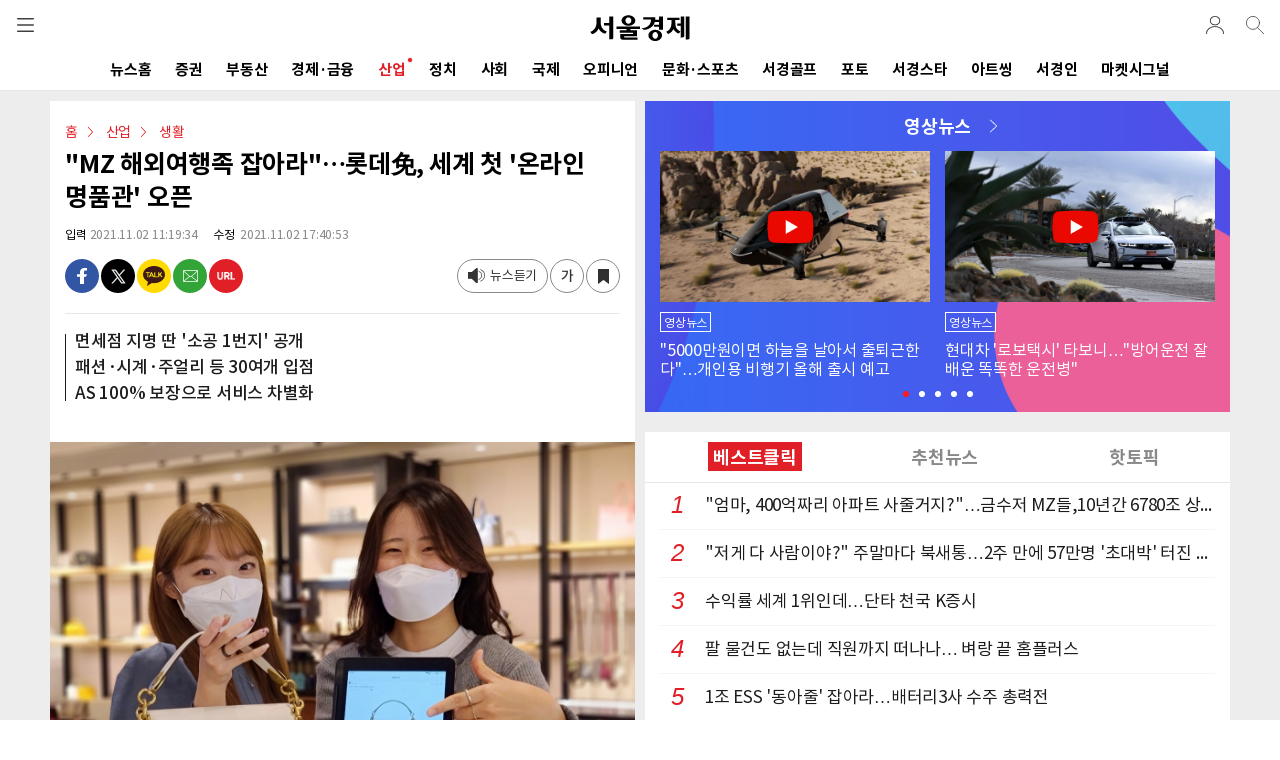

--- FILE ---
content_type: text/html; charset=utf-8
request_url: https://m.sedaily.com/NewsView/22TV0EJ0YC
body_size: 96573
content:


<!DOCTYPE html>
<html xmlns="http://www.w3.org/1999/xhtml" lang="ko" xml:lang="ko">
<head>
    
        <title>'MZ 해외여행족 잡아라'…롯데免, 세계 첫 '온라인 명품관' 오픈 | 서울경제</title>
        <meta name="title" content="'MZ 해외여행족 잡아라'…롯데免, 세계 첫 '온라인 명품관' 오픈 | 서울경제" />
        <meta name="description" content="산업 > 생활 뉴스: 온라인 명품 판매 시장에 롯데면세점이 뛰어들었다. ‘위드 코로나’로 여행객 증가가 예상되는 가운데 명품 쇼핑을 온라인으로 ..." />
        <meta name="news_keywords" content="" />
        <link rel="image_src" href="https://newsimg.sedaily.com/2021/11/02/22TV0EJ0YC_5.jpg" />
        <meta property="og:url" content="https://m.sedaily.com/NewsView/22TV0EJ0YC/GD0201" />
        <meta property="og:site" content="https://m.sedaily.com/NewsView/22TV0EJ0YC/GD0201" />
        <meta property="og:type" content="article" />
        <meta property="og:title" content="'MZ 해외여행족 잡아라'…롯데免, 세계 첫 '온라인 명품관' 오픈" />
        <meta property="og:description" content="산업 > 생활 뉴스: 온라인 명품 판매 시장에 롯데면세점이 뛰어들었다. ‘위드 코로나’로 여행객 증가가 예상되는 가운데 명품 쇼핑을 온라인으로 ..." />
        <meta property="og:image" content="https://newsimg.sedaily.com/2021/11/02/22TV0EJ0YC_5.jpg" />
        <meta property="og:image:type" content="image/jpeg" />
        <meta property="og:site_name" content="서울경제">
        <meta property="article:author" content="https://www.facebook.com/sedailythumb/">
        <meta property="article:publisher" content="https://www.facebook.com/sedailythumb/" />
        <meta property="fb:app_id" content="1537222596593765">
        <meta property="article:section" content="산업">
        <meta property="article:section2" content="생활">
        <meta property="article:section3" content="">
        <meta property="article:published_time" content="2021-11-02T11:19:32+09:00">
        <!-- twitter tag -->
        <meta name="twitter:card" content="summary_large_image" />
        <meta name="twitter:title" content="'MZ 해외여행족 잡아라'…롯데免, 세계 첫 '온라인 명품관' 오픈" />
        <meta name="twitter:description" content="산업 > 생활 뉴스: 온라인 명품 판매 시장에 롯데면세점이 뛰어들었다. ‘위드 코로나’로 여행객 증가가 예상되는 가운데 명품 쇼핑을 온라인으로 ..." />
        <meta name="twitter:image" content="https://newsimg.sedaily.com/2021/11/02/22TV0EJ0YC_5.jpg" />
            <meta property="dable:item_id" content="22TV0EJ0YC">
            <meta property="dable:author" content="이혜진">
            <meta property="dable:image" content="https://newsimg.sedaily.com/2021/11/02/22TV0EJ0YC_5_m.jpg">
        <meta property="dd:content_id" content="22TV0EJ0YC">
        <meta property="dd:title" content="​'MZ 해외여행족 잡아라'…롯데免, 세계 첫 '온라인 명품관' 오픈​">
        <meta property="dd:author" content="이혜진">
        <meta property="dd:category" content="생활">
        <meta property="dd:published_time" content="2021-11-02T11:19:32+09:00">
        <meta property="dd:modified_time" content="2021-11-02T17:40:53+09:00">
        <meta property="dd:publisher" content="서울경제신문">
        <meta property="dd:availability" content="true">
        <meta property="ngh:id" content="22TV0EJ0YC">
        <meta property="ngh:title" content="​'MZ 해외여행족 잡아라'…롯데免, 세계 첫 '온라인 명품관' 오픈​">
        <meta property="ngh:author" content="이혜진">
        <meta property="ngh:email" content="hasim@sedaily.com">
        <meta property="ngh:jpart" content="생활산업부">
        <meta property="ngh:section" content="생활">
        <meta property="article:published_time" content="2021-11-02T11:19:32+09:00">
        <meta property="article:modified_time" content="2021-11-02T17:40:53+09:00">



<meta name="robots" content="max-image-preview:large">

<meta http-equiv="Content-Type" content="text/html; charset=utf-8" />
<meta http-equiv="X-UA-Compatible" content="IE=edge" />
<meta name="format-detection" content="telephone=no">
<meta name="viewport" content="initial-scale=1.0,minimum-scale=1.0,maximum-scale=1.0, user-scalable=no">


<link rel="shortcut icon" type="image/x-icon" href="https://img.sedaily.com/Html/Common/sedV2.ico" />
<link rel="icon" href="https://img.sedaily.com/Html/Common/sedV2.ico" type="image/x-icon" />
<link rel="apple-touch-icon-precomposed" sizes="228x228" href="https://img.sedaily.com/Html/Common/favicon-228.png">
<link rel="apple-touch-icon-precomposed" sizes="195x195" href="https://img.sedaily.com/Html/Common/favicon-195.png">
<link rel="apple-touch-icon-precomposed" sizes="152x152" href="https://img.sedaily.com/Html/Common/favicon-152.png">
<link rel="apple-touch-icon-precomposed" sizes="144x144" href="https://img.sedaily.com/Html/Common/favicon-144.png">
<link rel="apple-touch-icon-precomposed" sizes="120x120" href="https://img.sedaily.com/Html/Common/favicon-120.png">
<link rel="apple-touch-icon-precomposed" sizes="114x114" href="https://img.sedaily.com/Html/Common/favicon-114.png">
<link rel="apple-touch-icon-precomposed" sizes="72x72" href="https://img.sedaily.com/Html/Common/favicon-72.png">
<link rel="apple-touch-icon-precomposed" href="https://img.sedaily.com/Html/Common/favicon-57.png">



    <script type="application/ld+json">
        {
            "@context": "http://schema.org",
            "@type": "NewsArticle",
            "mainEntityOfPage": {
            "@type": "WebPage",
            "@id": "https://www.sedaily.com/NewsView/22TV0EJ0YC"
            },
            "headline": "&#39;MZ 해외여행족 잡아라&#39;…롯데免, 세계 첫 &#39;온라인 명품관&#39; 오픈",    
            "image": {
            "@type": "ImageObject",
            "url": "https://newsimg.sedaily.com/2021/11/02/22TV0EJ0YC_5.jpg",
            "width": 640,
            "height": 474
            },
            "datePublished": "2021-11-02T11:19:32+09:00",
            "dateModified": "2021-11-02T17:40:53+09:00;",
            "author": {
            "@type": "Person",
            "name": "이혜진"
            },
            "publisher": {
            "@type": "Organization",
            "name": "서울경제",
            "logo": {
            "@type": "ImageObject",
            "url": "https://img.sedaily.com/Html/common/logo.png",
            "width": 195,
            "height": 68
        }
        },
        "description": "산업 &gt; 생활 뉴스: 온라인 명품 판매 시장에 롯데면세점이 뛰어들었다. ‘위드 코로나’로 여행객 증가가 예상되는 가운데 명품 쇼핑을 온라인으로 ..."
        
        }
    </script>
    <link rel="canonical" href="https://www.sedaily.com/NewsView/22TV0EJ0YC" />
    <link rel="amphtml" href="https://m.sedaily.com/NewsViewAmp/22TV0EJ0YC">


<script src="/Bundle/Js?v=vHlOpBvdzFbgPU6Xtri8un8Av2Tz5D0phvkqdHdf30w1"></script>



<link href="/Bundle/Css?v=RkSO3kKx-r1gXGFubji4V8R3kFNTc_BblmJHsCibL001" rel="stylesheet"/>

        <script type="text/javascript" src="//wcs.naver.net/wcslog.js"></script>
        <script type="text/javascript">if (!wcs_add) var wcs_add = {}; wcs_add["wa"] = "d2c8cc65918200"; wcs_do();</script>
        <script src="/Inc/Js/dable_m.js"></script>


<script type="text/javascript">
    
    var ChkMobile = $.Cookie('mobile');
    if (ChkMobile == "m") {
        $.Cookie('mobile', '', { expires: -1, domain: '.sedaily.com' });
    }

	
    var NClass = "GD0201";
</script>
<script async src="https://securepubads.g.doubleclick.net/tag/js/gpt.js" crossorigin="anonymous"></script>


<script>
    var googletag = googletag || {};
    googletag.cmd = googletag.cmd || [];
</script>




        <script>
    window.dataLayer = window.dataLayer || [];
    dataLayer.push({
        
        "event": "user_details",
        
        "user_id": "",
        
        "gender": "",
        
        "yob": "",
        
        "country": ""
    });
    window.dataLayer = window.dataLayer || [];
    dataLayer.push({
        
        "event": "article_view",
        
        "headline": "&quot;MZ 해외여행족 잡아라&quot;…롯데免, 세계 첫 &apos;온라인 명품관&apos; 오픈",
        
        "article_id": "22TV0EJ0YC",
        
        "content_category": "산업",
        
        "content_subcategory":  "생활",
        
        "article_type": "",
        
        "author_name": "이혜진",
        
        "publish_date": "2021-11-02",
        
        "publish_time": "11:19:32",
        
        "feature_type": "",
        
        "article_tags": ""
    });
    window.dataLayer = window.dataLayer || [];
    dataLayer.push({
        
        "event": "article_info",
        
        "userId": "",
        
        "EnrollClass": "",
        
        "Nid": "22TV0EJ0YC",
        
        "NTitle": "&quot;MZ 해외여행족 잡아라&quot;…롯데免, 세계 첫 &apos;온라인 명품관&apos; 오픈",
        
        "NewsOutDate": "2021-11-02",
        
        "NewsOutTime": "11:19:32",
        
        "JName": "이혜진",
        
        "JPart": "편집국",
        
        "JPart_Sub": "생활산업부",
        
        "NClassWeb": "산업",
        
        "NClassWeb_Sub": "생활",
        
        "JEmail": "hasim@sedaily.com"
    });
        </script>

<!-- Google Tag Manager (GA4)-->
<script>
    (function (w, d, s, l, i) {
        w[l] = w[l] || []; w[l].push({
            'gtm.start':
                new Date().getTime(), event: 'gtm.js'
        }); var f = d.getElementsByTagName(s)[0],
            j = d.createElement(s), dl = l != 'dataLayer' ? '&l=' + l : ''; j.async = true; j.src =
                'https://www.googletagmanager.com/gtm.js?id=' + i + dl; f.parentNode.insertBefore(j, f);
    })(window, document, 'script', 'dataLayer', 'GTM-NB6HVQ8');</script>
<!-- End Google Tag Manager -->
<!-- sas -->
<script type="text/javascript">
    var _soa = window._soa = window._soa || [];
    var track = 'https://uac.sedaily.com';
    (function () {
        var u = track + "/js/";
        _soa.push(['setTracker', track]);
        _soa.push(['setSid', '01']);
        var d = document, g = d.createElement('script'), s = d.getElementsByTagName('script')[0];
        g.async = true; g.src = u + 'sas.js'; s.parentNode.insertBefore(g, s);
    })();
</script>
<!-- End sas -->

    
    

    
    <script async src="https://pagead2.googlesyndication.com/pagead/js/adsbygoogle.js?client=ca-pub-3417958662512297" crossorigin="anonymous"></script>
</head>
<body>
    
    <div style="position:fixed; top:0; z-index:999; height:100%; width:100%; display:none;" id="commonLayer"></div>

    



<!--header-->
<div id="topMenu">
    <header id="header" class="com_header">
        <div class="gnb" id="commonGnb">
            <div class="sub_logo"><a href="https://m.sedaily.com"><img src="https://img.sedaily.com/V2/Images/logo.svg" alt="서울경제"></a></div>
            <a href="javascript:ShowMenu('allMenu')" class="btn btn_menu" data-transition="slide">전체메뉴</a>

            <!--out클래스 추가시 로그아웃 아이콘 변경-->
            <div class="info_log out">
                <a href="https://account.sedaily.com/login" class="info_btn ">로그인</a>
                <ul class="menu_myinfo">
                    <li><a href="https://m.sedaily.com/Account/MyPage/Journalist">기자 구독</a></li>
                    <li><a href="https://m.sedaily.com/Account/MyPage/Serialization/">연재 구독</a></li>
                    <li><a href="https://m.sedaily.com/News/NewsView/NewsScrapList">저장 기사</a></li>
                    <li><a href="https://account.sedaily.com/myinfo">회원정보</a></li>
                    <li><a href="https://account.sedaily.com/logout">로그아웃</a></li>
                </ul>
            </div>
            
            <a href="/Search" class="btn btn_search"></a>
        </div>
        <div class="gnb" style="display:none" id="newViewGnb">
            <div class="sub_logo">
                <a href="https://m.sedaily.com" class="logo"><img src="https://img.sedaily.com/V2/Images/logo.svg" alt="서울경제"></a>
            </div>
            <div><a href="javascript:void(0)" class="article_tit" id="aticleTitle"></a></div>
            <a href="javascript:ShowMenu('allMenu')" class="btn btn_menu" data-transition="slide">전체메뉴</a>
            <!--out클래스 추가시 로그아웃 아이콘 변경-->
            <div class="info_log out">
                <a href="https://account.sedaily.com/login" class="info_btn ">로그인</a>
                <ul class="menu_myinfo">
                    <li><a href="https://m.sedaily.com/Account/MyPage/journalist">기자 구독</a></li>
                    <li><a href="https://m.sedaily.com/Account/MyPage/Serialization/">연재 구독</a></li>
                    <li><a href="https://m.sedaily.com/News/NewsView/NewsScrapList">저장 기사</a></li>
                    <li><a href="https://account.sedaily.com/myinfo">회원정보</a></li>
                    <li><a href="https://account.sedaily.com/logout">로그아웃</a></li>
                </ul>
            </div>
            <a href="/Search" class="btn btn_search"></a>
            <a class="btn btn_share" id="NewsViewShare" _Nid="" _Title="" _NClass="" _NClassName="" _Img=""></a>
            <div class="bar"></div>
        </div>
        <!--nav-->
        <nav class="gnb-swipe">
            <div class="hide">메뉴 네비게이션</div>
            <ul class="swiper-wrapper">
                        <li class="swiper-slide" id="Menu1_AL"><a href="https://m.sedaily.com/" onclick="MenuLink('/')">뉴스홈<span class="cir"></span></a></li>
                        <li class="swiper-slide" id="Menu1_GA"><a href="https://m.sedaily.com/NewsList/GA" onclick="MenuLink('/GA')">증권<span class="cir"></span></a></li>
                        <li class="swiper-slide" id="Menu1_GB"><a href="https://m.sedaily.com/NewsList/GB" onclick="MenuLink('/GB')">부동산<span class="cir"></span></a></li>
                        <li class="swiper-slide" id="Menu1_GC"><a href="https://m.sedaily.com/NewsList/GC" onclick="MenuLink('/GC')">경제&#183;금융<span class="cir"></span></a></li>
                        <li class="swiper-slide" id="Menu1_GD"><a href="https://m.sedaily.com/NewsList/GD" onclick="MenuLink('/GD')">산업<span class="cir"></span></a></li>
                        <li class="swiper-slide" id="Menu1_GE"><a href="https://m.sedaily.com/NewsList/GE" onclick="MenuLink('/GE')">정치<span class="cir"></span></a></li>
                        <li class="swiper-slide" id="Menu1_GK"><a href="https://m.sedaily.com/NewsList/GK" onclick="MenuLink('/GK')">사회<span class="cir"></span></a></li>
                        <li class="swiper-slide" id="Menu1_GF"><a href="https://m.sedaily.com/NewsList/GF" onclick="MenuLink('/GF')">국제<span class="cir"></span></a></li>
                        <li class="swiper-slide" id="Menu1_GG"><a href="https://m.sedaily.com/NewsList/GG" onclick="MenuLink('/GG')">오피니언<span class="cir"></span></a></li>
                        <li class="swiper-slide" id="Menu1_GH"><a href="https://m.sedaily.com/NewsList/GH" onclick="MenuLink('/GH')">문화&#183;스포츠<span class="cir"></span></a></li>
                        <li class="swiper-slide" id="Menu1_XC"><a href="https://m.sedaily.com/NewsList/XC" onclick="MenuLink('/XC')">서경골프<span class="cir"></span></a></li>
                        <li class="swiper-slide" id="Menu1_PT"><a href="/DigitalNews/G/1/" onclick="MenuLink('/DigitalNews/G/1/')">포토<span class="cir"></span></a></li>
                        <li class="swiper-slide" id="Menu1_GL"><a href="https://m.sedaily.com/NewsList/GL" onclick="MenuLink('/GL')">서경스타<span class="cir"></span></a></li>
                        <li class="swiper-slide" id="Menu1_GV"><a href="https://m.sedaily.com/NewsList/GV" onclick="MenuLink('/GV')">아트씽<span class="cir"></span></a></li>
                <li class="swiper-slide" id="Menu1_SedIn"><a href="https://m.sedaily.com/SedIn/" onclick="MenuLink('/SedIn/')">서경인<span class="cir"></span></a></li>
                <li class="swiper-slide" id="Menu1_MSignal"><a href="https://m.sedaily.com/AwesomeMoney/" onclick="MenuLink('/AwesomeMoney/')">마켓시그널<span class="cir"></span></a></li>
            </ul>
        </nav>
        <!--//nav-->
    </header>
    <!--//header-->
</div>

<div style="position:fixed; display:none; background:#fff; width:100%; height:100%; z-index:199; top:0; overflow:auto;" id="allMenu">
    <header id="header" class="bd">
        <div class="gnb">
            <div class="sub_logo">
                <a href="https://m.sedaily.com"><img src="https://img.sedaily.com/V2/Images/logo.svg" alt="서울경제"></a>
            </div>
            <a href="https://m.sedaily.com" class="btn btn_home">home</a>
            <a href="javascript:ShowMenu('topMenu')" class="btn btn_history">close</a>
        </div>
    </header>
    <div class="content_area">
        <div class="content all_menu_con">
            <!--menu list-->
            <div class="menu_pannel">
                
                <div class="con_tit bd login_area before" id="divLogin">
                    
                    <div class="login"><a href="https://account.sedaily.com/login">로그인</a></div>
                    <a href="https://account.sedaily.com/join" class="join">회원가입</a>
                </div>

                <div class="con_tit bd login_area" style="display:none" id="divLoginInfo">
                    <div class="login" id="divIdInfo"></div>
                    <div class="join">
                        
                        <a href="https://account.sedaily.com/logout">로그아웃</a>
                    </div>
                </div>

                <div class="con_tit bd al_left">뉴스</div>

                <ul class="all_menu_list cefix">
                    <li><a href="https://m.sedaily.com/NewsList/GA/">증권</a></li>
                    <li><a href="https://m.sedaily.com/NewsList/GB/">부동산</a></li>
                    <li><a href="https://m.sedaily.com/NewsList/GC/">경제·금융</a></li>
                    <li><a href="https://m.sedaily.com/NewsList/GD/">산업</a></li>
                    <li><a href="https://m.sedaily.com/NewsList/GE/">정치</a></li>
                    <li><a href="https://m.sedaily.com/NewsList/GK/">사회</a></li>
                    <li><a href="https://m.sedaily.com/NewsList/GF/">국제</a></li>
                    <li><a href="https://m.sedaily.com/NewsList/GG/">오피니언</a></li>
                    <li><a href="https://m.sedaily.com/NewsList/GH/">문화·스포츠</a></li>
                    <li><a href="https://m.sedaily.com/NewsList/XC/">서경골프</a></li>
                    <li><a href="https://m.sedaily.com/DigitalNews/G/1">영상·포토</a></li>
                    <li><a href="https://m.sedaily.com/NewsList/GL/">서경스타</a></li>
                    <li><a href="https://m.sedaily.com/NewsList/GV/">아트씽</a></li>
                </ul>
            </div>
            <!--//menu list-->
            <!--menu list-->
            <div class="menu_pannel">
                <div class="con_tit bd al_left">주요서비스</div>
                <ul class="all_menu_list cefix">
                    <li><a href="https://m.sedaily.com/v/Rank/">주요뉴스</a></li>
                    <li><a href="https://m.sedaily.com/v/RankPopular/">인기뉴스</a></li>
                    <li><a href="https://m.sedaily.com/v/RankAll/">실시간 뉴스</a></li>
                    <li><a href="https://m.sedaily.com/v/Issue/">핫이슈</a></li>
                    <li><a href="https://m.sedaily.com/Cube/">연재</a></li>
                    
                    <li><a href="https://m.sedaily.com/AwesomeMoney">마켓시그널</a></li>
                    <li><a href="https://m.sedaily.com/SedIn">서경IN</a></li>
                    <li><a href="https://m.sedaily.com/Journalist/Content/List/">기자채널</a></li>
                        
                    
                    
                </ul>
            </div>
            <!--//menu list-->
            <!--menu list-->
            <div class="menu_pannel">
                <div class="con_tit bd al_left">서경 e-Paper</div>
                <div class="newsletter_apply">
                    <a href="https://m.sedaily.com/DigitalPaper" class="btn_newsletter">지면 PDF 보기</a>
                </div>
            </div>
            <!--//menu list-->
            <div class="menu_pannel">
                <div class="con_tit bd al_left">패밀리 사이트</div>
                <ul class="all_menu_list cefix">
                    <li><a href="https://signalm.sedaily.com/">시그널</a></li>
                    <li><a href="https://decenter.kr/">디센터</a></li>
                    <li><a href="https://lifejump.co.kr/">라이프점프</a></li>
                      
                    
                    <li><a href="https://m.sentv.co.kr">서울경제TV</a></li>
                            
                    <li><a href="http://www.koreatimes.com">미주한국일보</a></li>
                    <li><a href="https://www.radioseoul1650.com">라디오서울</a></li>
                    
                </ul>
            </div>
            <!--뉴스레터 구독신청-->
            
            <div class="menu_pannel">
                <div class="con_tit bd al_left">뉴스레터 신청</div>
                <div class="newsletter_apply">
                    <a href="javascript:NewsLetterConfirm()" class="btn_newsletter">뉴스레터 신청하기</a>
                </div>
            </div>
            <!--/뉴스레터 구독신청-->
            <!--구독안내-->
            <div class="menu_pannel">
                <div class="con_tit bd al_left">구독 안내</div>
                <div class="newsletter_apply">
                    <a href="https://m.sedaily.com/DigitalPaper/NPaperInfo" class="btn_newsletter">구독 안내</a>
                </div>
            </div>
            <!--/구독안내-->
            <!--공지사항-->
            <div class="menu_pannel">
                <div class="con_tit bd al_left">공지 & 제보</div>
                <div class="newsletter_apply">
                    
                    <a href="https://m.sedaily.com/Info/Board/List/1" class="btn_newsletter">공지사항</a>
                    <a href="https://m.sedaily.com/Info/Company/Jebo" class="btn_newsletter">제보</a>
                </div>
            </div>
            <!--/공지사항-->
        </div>
        <footer id="pop_footer">
            <span>ⓒ 서울경제 </span> All right reserved.
        </footer>
    </div>
</div>



<script type="text/javascript">

    var wd = $(window).width();

    var swiper7 = undefined;

    
    $(document).ready(function () {

        if (CV($.Cookie('ckMemberKey'))) {
            $("#divLogin").hide();

            //로그인 아이콘 노출
            $('.info_log').addClass("out");
            $(".info_log > .info_btn").attr("href", "javascript:void(0)");

            var ckmemberJson = jJson("/memberemail?Email=" + $.Cookie('ckMemberEmail'), "GET");
            var ckMemberEmail = ckmemberJson.ckMemberEmail.split('@');

            $("#divIdInfo").html("<a href='https://m.sedaily.com/Account/MyPage/Journalist'>" + ckMemberEmail[0] + "님</a>")
            $("#divLoginInfo").show();
        } else {
            $('.info_log').removeClass("out");
        }

        //로그인 이미지 클릭
        if ($('.info_log').hasClass('out')) {
            $('.info_btn').click(function () {
                $('.menu_myinfo').toggleClass('show')
            })
        }

        $('body').on('click', function (e) {
            var $tgPoint = $(e.target);
            var $popInfoBtn = $tgPoint.hasClass('info_btn')
            var $popInfoList = $tgPoint.hasClass('menu_myinfo')
            if (!$popInfoBtn && !$popInfoList) {
                $('.menu_myinfo').removeClass('show');
            }
        });

        initSwiper();

        $(window).resize(function () {
            wd = $(window).width();
            initSwiper();
        });
    });


    function initSwiper() {
        var swipe_location = 0;
        //gnb
         swiper7 = new Swiper(".gnb-swipe", {
                slidesPerView: "auto",
            }  );
            var currentUrl = window.location.href;

            //if (currentUrl.includes("Issue")) {
            //    swipe_location = 1;
            //}
            //else if (currentUrl.includes("Cube")) {
            //    swipe_location = 2;
            //}
            //else if (currentUrl.includes("AwesomeMoney")) {
            //    swipe_location = 3;
            //}
            //else if (currentUrl.includes("Digital")) {
            //    swipe_location = 4;
            //}
            //else if (currentUrl.includes("Rank") || currentUrl.includes("RankPopular")) {
            //    swipe_location = 5;
            //}
            if (currentUrl.includes("GD")) {
                swipe_location = 1;
            }
            else if (currentUrl.includes("GE")) {
                swipe_location = 2;
            }
            else if (currentUrl.includes("GK") || currentUrl.includes("GF")) {
                swipe_location = 3;
            }
            else if (currentUrl.includes("GG") || currentUrl.includes("GH")) {
                swipe_location = 5;
            }
            else if (currentUrl.includes("XC")) {
                swipe_location = 8;
            }
            else if (currentUrl.includes("GV") || currentUrl.includes("GL") || currentUrl.includes("Digital")) {
                swipe_location = 10;
            }
            else if (currentUrl.includes("AwesomeMoney")) {
                swipe_location = 12;
            }

        swiper7.slideTo(swipe_location, 500, false);

        //if (wd > 500 && swiper7 != undefined) {
        //    swiper7.destroy();
        //    swiper7 = undefined;
        //}
        //2024.04.23 dblee 서경In(상단 메뉴 제외 )
        if (menuUrl.indexOf('/ELECTION2024') > -1 || menuUrl.indexOf('/SEDIN') > -1 || menuUrl.indexOf('/AWESOMEMONEY') > -1) {
            $(".gnb-swipe").hide();
        }

    }
    //메뉴 링크 class로 구분
    var menuUrl = location.href.toUpperCase();

    if (menuUrl.indexOf('/NEWS') > -1 && menuUrl.indexOf('/NEWSARCHIVE') == -1 && menuUrl.includes('/NewsList')) {
        $('#Menu1_AL').addClass("on");
    } else if (menuUrl.indexOf('/ISSUE') > -1) {
        $('#Menu1_Issue').addClass("on");           //.contents().wrap("<h1></h1>")
    } else if (menuUrl.indexOf('/RANK') > -1) {
        $('#Menu1_Rank').addClass("on");            //.contents().wrap("<h1></h1>")
    } else if (menuUrl.indexOf('/DIGITAL') > -1) {
        $('#Menu1_PT').addClass("on");         //.contents().wrap("<h1></h1>")
    } else if (menuUrl.indexOf('/ELECTION') > -1) {
        $('#Menu1_Election').addClass("on");       //.contents().wrap("<h1></h1>")
    } else if (menuUrl.indexOf('/AWESOMEMONEY') > -1) {
        $('#Menu1_MSignal').addClass("on");         //.contents().wrap("<h1></h1>")
    } else if (menuUrl.indexOf('/NEWSARCHIVE') > -1 || menuUrl.indexOf('/COMMONERROR') > -1
        || menuUrl.indexOf('/ERROR500') > -1 || menuUrl.indexOf('/ERROR404') > -1) {
    } else if (menuUrl.indexOf('/GA') > -1) {
        $('#Menu1_GA').addClass("on");
    } else if (menuUrl.indexOf('/GB') > -1) {
        $('#Menu1_GB').addClass("on");
    } else if (menuUrl.indexOf('/GC') > -1) {
        $('#Menu1_GC').addClass("on");
    } else if (menuUrl.indexOf('/GD') > -1) {
        $('#Menu1_GD').addClass("on");
    } else if (menuUrl.indexOf('/GE') > -1) {
        $('#Menu1_GE').addClass("on");
    } else if (menuUrl.indexOf('/GK') > -1) {
        $('#Menu1_GK').addClass("on");
    } else if (menuUrl.indexOf('/GF') > -1) {
        $('#Menu1_GF').addClass("on");
    } else if (menuUrl.indexOf('/GG') > -1) {
        $('#Menu1_GG').addClass("on");
    } else if (menuUrl.indexOf('/GH') > -1) {
        $('#Menu1_GH').addClass("on");
    } else if (menuUrl.indexOf('/XC') > -1) {
        $('#Menu1_XC').addClass("on");
    } else if (menuUrl.indexOf('/GL') > -1) {
        $('#Menu1_GL').addClass("on");
    } else if (menuUrl.indexOf('/GV') > -1) {
        $('#Menu1_GV').addClass("on");
    } else if (menuUrl.indexOf('/NEWSVIEW') > -1 || menuUrl.indexOf('/ACCOUNT') > -1 || menuUrl.indexOf('/JOURNALIST') > -1 || menuUrl.indexOf('/CUBE') > -1) {
        // NewsView 일경우 NewsView 에서 스크립트 사용
        $('#Menu1_AL').removeClass("on");
    } else {
        // 무조건 메인으로 봄
        $('#Menu1_AL').addClass("on");
    }

    if ("/newsview/22tv0ej0yc" == "/main/content/_index") {
        $("#commonGnb > .sub_logo").contents().unwrap().wrap("<h1></h1>");
    }

    //gnb
    $("#commonGnb").show();
    $("#header").addClass("com_header");

    if ((menuUrl.indexOf('/NEWSVIEW') > -1)) {
        if ((menuUrl.indexOf('/NEWS/NEWSVIEW/NEWSSCRAPLIST') > -1)) {
            //기사저장 GNB
        } else {
            $("#header").removeClass("com_header").addClass("article_header").show();
            $("#commonGnb").hide();
            $("#newViewGnb").show();
        }
    }

    //2024.02.20 dblee 2024_총선(상단 메뉴 제외)
    //2024.04.23 dblee 서경In(상단 메뉴 제외 )
    if (menuUrl.indexOf('/ELECTION2024') > -1 || menuUrl.indexOf('/SEDIN') > -1 || menuUrl.indexOf('/AWESOMEMONEY') > -1) {
        $(".gnb-swipe").hide();
    }

    

    
    function ShowMenu(_target) {
        $("#allMenu").hide();
        $("#topMenu").show();


        if (_target == "allMenu") {
            $("#topMenu").hide();
            $("#" + _target).show();
            $("#iwm_xbtn").hide();

        } else {
            $("#iwm_xbtn").show();
        }
    }

    
    function TopSearchOpen(_type) {
        $("#scKeyword").val('');
        $("#TopSearch, #searchInfo").hide();
        $("#topMenu").show();


        if (_type == "show") {
            $("#topMenu").hide();
            $("#TopSearch").show();
        }
    }

    
	$("input[id=FooterEmail]").keypress(function (event) {
		if (event.which == 13) {
			$("#FooterEmailWrite").click();
			return false;
		}
	});

    
    function NewsLetterConfirm() {
        // 2023.07.13 m542000 페이지 로드 수정(핸드폰 가로모드시 스크롤 문제)
        location.href = "/News/NewsView/NewsLetterConfirmAjax";
        //commonLayerAjax("/News/NewsView/NewsLetterConfirmAjax");
	}
</script>


    <!--content-->
    <div class="content_area" id="contentArea">
        




        <script>
            googletag.cmd.push(function() {
                var mapping = googletag.sizeMapping().
                    addSize([340, 0], [[336, 280], [1, 1]]).
                    addSize([0, 0], [[300, 250]]).
                    build();

                    googletag.defineSlot('/131439357/M_view_336x280', [[1, 1], [300, 250], [336, 280]], 'div-gpt-ad-1566459419837-0').defineSizeMapping(mapping).addService(googletag.pubads());    //기사뷰 내 박스배너
                    googletag.defineSlot('/131439357/M_relation_text_350x24_00', [[320, 28], [350, 28]], 'div-gpt-ad-1574234260728-0').addService(googletag.pubads());                              //관련기사 하단 한 줄 광고 1
                    googletag.defineSlot('/131439357/M_relation_1text_350x24', [[320, 28], [350, 28]], 'div-gpt-ad-1574234287696-0').addService(googletag.pubads());                                //관련기사 하단 한 줄 광고 2
                    googletag.defineSlot('/131439357/M_byline_6Text_320x210', [[320, 192], [340, 210], [350, 192], [320, 210]], 'div-gpt-ad-1574234398380-0').addService(googletag.pubads());       //시선집중
                    googletag.defineSlot('/131439357/M_middle_8Text_2thumb', [[320, 510], [350, 256], [340, 510], [320, 256]], 'div-gpt-ad-1574237280594-0').addService(googletag.pubads());        //화제집중
                    googletag.defineSlot('/131439357/M_middle_2thumb', [[350, 155], [320, 155]], 'div-gpt-ad-1574238122198-0').addService(googletag.pubads());                                      //하단 포토 광고
                    //googletag.defineSlot('/131439357/M_middle_336x280', [[300, 250], [336, 280]], 'div-gpt-ad-1560324182540-0').defineSizeMapping(mapping).addService(googletag.pubads());          //하단 스퀘어배너
                    googletag.defineSlot('/131439357/M_middle_336x280', [[1, 1], [300, 250], [336, 280]], 'div-gpt-ad-1590126836738-0').defineSizeMapping(mapping).addService(googletag.pubads());  //하단 스퀘어배너
                    //googletag.defineSlot('/131439357/M_view_line_320x50', [320, 50], 'div-gpt-ad-1560324286782-0').addService(googletag.pubads());                                                  //하단 띠 배너
                    googletag.defineSlot('/131439357/M_08_line_320x50', [320, 50], 'div-gpt-ad-1675755256276-0').addService(googletag.pubads());                                                      //2023.02.08 dblee 광고코드 변경
                    // googletag.defineSlot('/131439357/M_view_line_320x50_E', [320, 50], 'div-gpt-ad-1560325685193-0').addService(googletag.pubads());                                                        //하단 띠 배너
                    googletag.defineSlot('/131439357/M_09_bottom_320x365', [[336, 280], [320, 365], 'fluid', [300, 250], [350, 365]], 'div-gpt-ad-1640581683294-0'). addService(googletag.pubads());
                    googletag.defineSlot('/131439357/M_10_view_300x250', [[336, 280], [300, 250]], 'div-gpt-ad-1707113286654-0').addService(googletag.pubads());                                          //2024.02.07 dblee 본문 중간 배너광고 추가

                    googletag.defineSlot('/131439357/M_12_Bottom_300x600', [[300, 250], [336, 280], [300, 600]], 'div-gpt-ad-1750223844043-0').addService(googletag.pubads());                            //2025.06.18 dblee 광고 추가

                        
                        googletag.defineSlot('/131439357/M_Top_320x50', [[2, 2], [320, 70], [350, 70], [320, 100], [320, 50]], 'div-gpt-ad-1560824183613-0').addService(googletag.pubads());        //일반
                        

                    googletag.pubads().enableSingleRequest();
                    googletag.pubads().collapseEmptyDivs(true, true);
                    googletag.enableServices();
                });
        </script>


<script src="/Inc/Js/imageCheckingBox.js"></script>
<div class="content article_wrap">
    <!--left 영역-->
    <div class="col-left">
        <!--메인배너-->

        <!--//메인배너-->
        <div class="con_article f_17">
            <div class="headline">
                        <span class="point">
                            <span><a href="https://m.sedaily.com">홈</a></span>
                            <span><a href="https://m.sedaily.com/RankAll/GD">산업</a></span>
                            <span>생활</span>
                        </span>

                <h1>&quot;MZ 해외여행족 잡아라&quot;…롯데免, 세계 첫 &apos;온라인 명품관&apos; 오픈</h1>
                <div class="article_info">
                    <span class="url_txt"><em>입력</em>2021.11.02 11:19:34</span>
                    <span class="url_txt">
                        <em>수정</em>

                        2021.11.02 17:40:53
                    </span>
                </div>
                <div class="sns_area">
                    <a href="javascript:SnsShare('fb')" class="btn_face">facebook</a>
                    <a href="javascript:SnsShare('twt')" class="btn_twit">twitter</a>
                    <a href="javascript:SnsShareKkt('')" class="btn_kakao">kakao</a>
                    <a href="javascript:ViewSendEail()" class="btn_email">email</a>
                    <a href="javascript:viewAddressOpen()" class="btn_url">복사</a>
                </div>
                <div class="util_area">

                    
                    <a href="javascript:NewsAudio()" class="btn_listen "><span>뉴스듣기</span></a>
                    <!-- 뉴스 듣는 중일때 나오는 버튼<a href="#" class="btn_listen on"><span>뉴스듣는중</span></a>-->
                    <a href="javascript:void(0)" class="btn_size">가</a>

                    <a href="javascript:SaveNews('22TV0EJ0YC','GD02')" class="btn_bookmark " title="기사저장">저장</a>
                </div>
            </div>

            <div class="article_summary">
                        <p>면세점 지명 딴 &#39;소공 1번지&#39; 공개</p>
                        <p>패션&#183;시계&#183;주얼리 등 30여개 입점</p>
                        <p>AS 100% 보장으로 서비스 차별화</p>

            </div>
            <div class="article" itemprop="articleBody">
<div class="al_cen"><div class="article_img"><a href="/PhotoViewer/22TV0EJ0YC/1"><span class="photo" style="width:100%"><img src="https://newsimg.sedaily.com/2021/11/02/22TV0EJ0YC_5.jpg" alt=""><span  class="btn_big"></span></a></span></div></div><BR><BR><iframe src="//io1.innorame.com/imp/b3pLEAm49a64.iframe" width="100%" height="66" allowTransparency = "true" marginwidth="0" marginheight="0" hspace="0" vspace="0" frameborder="0" scrolling="no" style="width:280px;min-width:100%;position:relative;"></iframe><BR><BR><div class="al_cen"><div class="article_img"><a href="/PhotoViewer/22TV0EJ0YC/2"><span class="photo" style="width:80%"><img src="https://newsimg.sedaily.com/2021/11/02/22TV0EJ0YC_6.png" alt=""><span  class="btn_big"></span></a></span></div></div><BR><BR>온라인 명품 판매 시장에 롯데면세점이 뛰어들었다. ‘위드 코로나’로 여행객 증가가 예상되는 가운데 명품 쇼핑을 온라인으로 즐기는 MZ세대를 겨냥하기 위해서다.<BR><BR><span class=''><div style='text-align: center;max-width: 336px;margin: 0 auto;'><div id='div-gpt-ad-1566459419837-0'><script>googletag.cmd.push(function() { googletag.display('div-gpt-ad-1566459419837-0'); });</script></div></div></span><br><BR>롯데면세점은 세계 면세업계 중에서는 처음으로 명품 전용 온라인 면세점 ‘소공 1번지(Sogong 1st Ave.)'을 열었다고 2일 밝혔다.<BR><BR><div class="ad_banner">  <h2>관련기사</h2><div id="dablewidget_6Xg4YLoN" data-widget_id="6Xg4YLoN">  <script>(function (d, a, b, l, e, _) {if (d[b] && d[b].q) return; d[b] = function () { (d[b].q = d[b].q || []).push(arguments) }; e = a.createElement(l);e.async = 1; e.char= 'utf-8'; e.src = '//static.dable.io/dist/plugin.min.js';_ = a.getElementsByTagName(l)[0]; _.parentNode.insertBefore(e, _);})(window, document, 'dable', 'script');dable('setService', 'm.sedaily.com');dable('sendLogOnce');dable('renderWidget', 'dablewidget_6Xg4YLoN');  </script></div></div><BR><BR>롯데의 첫 면세점이 위치한서울 중구 소공동의 지명을 딴 온라인 면세점 ‘소공 1번지(Sogong 1st Ave.)’는 패션, 주얼리, 시계 명품 브랜드 30여 개가 입점했으며 약 5,000개의 상품을 판매한다. 기존에 온라인 면세점에선 구매할 수 없었던 명품으로 채웠다. 앞으로 와인과 위스키 전용관도 만들어 명품 주류도 갖출 예정이다.<BR><BR>롯데면세점은 소공 1번지에서 판매하는 모든 상품을 직소싱해 보다 합리적인 가격으로 상품을 선보이며 100% A/S를 보장하는 등 차별화된 쇼핑 서비스를 제공할 예정이다.<BR><BR>롯데가 명품 전용 온라인몰을 연 이유는 갈수록 면세품의 온라인 판매비중이 올라가는 가운데 여행과 소비의 주축인 MZ세대의 명품 구매가 온라인에서 활발하게 이뤄지고 있기 때문이다. 롯데면세점의 온라인 매출 비중은 2016년 25%에서 2020년 45%까지 상승했다. 롯데면세점은 “소공 1번지까지 가세함에 따라 롯데면세점의 온라인 매출 비중은 더욱 늘어날 것으로 보인다”고 밝혔다.<BR><BR>그동안 롯데면세점은 다가오는 위드 코로나 시대를 준비하기 위해 지난 5월과 7월 두 차례에 걸쳐 온라인 면세점의 전면 리뉴얼을 단행한 바 있다. 롯데면세점 온라인 플랫폼에 라이브 커머스 페이지를 신설해 월 1회 면세품 판매 방송을 진행하고 있으며 VR(가상현실)을 활용한 설화수의 플래그십 스토어 가상 체험 공간과 AR(증강현실)을 활용한 선글라스 가상 피팅 서비스 등을 제공하고 있다.<BR><BR>이갑 롯데면세점 대표이사는 “국내 온라인 명품 구매 시장이 확대되는 가운데 롯데면세점의 명품 브랜드 유치 역량을 살려 소공 1번지를 오픈했다”라며 “소공 1번지에 더 많은 브랜드를 유치해 롯데면세점 고객이 언제 어디서나 편리하게 명품 쇼핑을 할 수 있도록 할 것”이라고 말했다.<BR>

                    <BR><BR>
                    <iframe width="100%" height="90" src="https://ad.adinc.kr/cgi-bin/PelicanC.dll?impr?pageid=096E&out=iframe" allowTransparency="true" marginwidth="0" marginheight="0" hspace="0" vspace="0" frameborder="0" scrolling="no"></iframe>
                            </div>
                <dl class="info_reporter">
                    <dd>이혜진 기자</dd>
                </dl>



            
            
                    <div class="banner_mimi">
                        <a href=" https://tv.naver.com/sedaily02?tab=playlist&playlistNo=973982" target="_blank">
                        </a>
                    </div>

            <div class="article_copy" id="article_copy">
                <저작권자 ⓒ 서울경제, 무단 전재 및 재배포 금지>
            </div>



            <div id="div_addition"></div>

            <div id="div_additionV2"></div>

            <div id="div_additionV3"></div>
            <!--기자정보-->
            <!--//기자정보-->

                <div class=" banner ad_banner4">
                    <h2>시선집중</h2>
                    
                        <div id='div-gpt-ad-1574234398380-0'>
                            <script>googletag.cmd.push(function () { googletag.display('div-gpt-ad-1574234398380-0'); });</script>
                        </div>
                    
                    <iframe style="margin-top:20px;margin-bottom:20px;" width="100%" height="140" src="https://ad.adinc.kr/cgi-bin/PelicanC.dll?impr?pageid=090t&out=iframe" allowTransparency="true" marginwidth="0" marginheight="0" hspace="0" vspace="0" frameborder="0" scrolling="no"></iframe>
                </div>
                <div class=" banner ad_banner5">
                    <h2>화제집중</h2>
                    
                        <div id='div-gpt-ad-1574237280594-0'>
                            <script>
                                googletag.cmd.push(function () { googletag.display('div-gpt-ad-1574237280594-0'); });
                            </script>
                        </div>
                </div>
                <div class=" banner ad_banner6">
                    <h2>포토인포</h2>
                    
                        <div id='div-gpt-ad-1574238122198-0' style="margin-bottom:10px;">
                            <script>
                                googletag.cmd.push(function () { googletag.display('div-gpt-ad-1574238122198-0'); });
                            </script>
                        </div>
                </div>
                            <div class="ad_banner7">
                        <div id='div-gpt-ad-1590126836738-0'>
                            <script>
                                googletag.cmd.push(function () { googletag.display('div-gpt-ad-1590126836738-0'); });
                            </script>
                        </div>
                </div>
            <hr></hr>
            
                <div id="realTalkWrap" style="border:none;width:100%;overflow:hidden;">
                    <script type="application/javascript">
                        (function(a, b, c) {if (document.getElementById(a)){return;}const h = document.getElementsByTagName('head')[0];const s = document.createElement('script');
                        s.id=a;s.type='text/javascript';s.charset='utf-8';s.async=true;s.src=b;s.addEventListener("load", function(event) { if(c && typeof c == "function"){ c(); }});h.appendChild(s);
                        })('realtalkpi','//cdn1.hivenature.com/a/realtalk/realtalk.min.js',function(){if(typeof realtalk.init == "function"){realtalk.init('lpXrBXGQ');}});
                    </script>
                </div>
            <hr></hr>
        </div>
    </div>
    <!--//left 영역-->
    <!--right 영역-->
    <div class="col-right">
        <!--메인배너-->
        <div id="main_wid_banner_g640" class="main_wid_banner g640"><div id='div-gpt-ad-1560824183613-0' align='center'><script>googletag.cmd.push(function () { googletag.display('div-gpt-ad-1560824183613-0'); });</script></div></div>
        <!--//메인배너-->
        <!--디지털 뉴스-->
        
        

<div class="bg_digital">
    <div class="digital_news swiper-container" id="digital_news">
        <div class="con_tit al_cen"><a href="/DIGITAL">영상뉴스<span class="btn_more"></span></a></div>
        <div class="photo_list swiper-wrapper">
                    <div class="swiper-slide">
                        <a href="https://m.sedaily.com/NewsView/2K7ADASNK6">
                            <span class="thumb_img">

                                <img src="https://newsimg.sedaily.com/2026/01/13/2K7ADASNK6_3.png">
                                
                                    <span class="ico_movie"></span>
                            </span>
                            <span class="part">영상뉴스</span>
                            <span class="sub_text"> &quot;5000만원이면 하늘을 날아서 출퇴근한다&quot;…개인용 비행기 올해 출시 예고</span>
                        </a>
                    </div>
                    <div class="swiper-slide">
                        <a href="https://m.sedaily.com/NewsView/2K79VQM662">
                            <span class="thumb_img">

                                <img src="https://newsimg.sedaily.com/2026/01/12/2K79VQM662_49.jpg">
                                
                                    <span class="ico_movie"></span>
                            </span>
                            <span class="part">영상뉴스</span>
                            <span class="sub_text">현대차 &#39;로보택시&#39; 타보니…&quot;방어운전 잘 배운 똑똑한 운전병&quot;</span>
                        </a>
                    </div>
                    <div class="swiper-slide">
                        <a href="https://m.sedaily.com/NewsView/2K77LHFC3M">
                            <span class="thumb_img">

                                <img src="https://newsimg.sedaily.com/2026/01/07/2K77LHFC3M_1.gif">
                                
                                    <span class="ico_movie"></span>
                            </span>
                            <span class="part">영상뉴스</span>
                            <span class="sub_text">자동차 디스플레이도 이젠 &#39;롤러블&#39; TCL, OLED 디지털콧픽 공개[CES2026]</span>
                        </a>
                    </div>
                    <div class="swiper-slide">
                        <a href="https://m.sedaily.com/NewsView/2K77K7KTON">
                            <span class="thumb_img">

                                <img src="https://newsimg.sedaily.com/2026/01/07/2K77K7KTON_3.jpg">
                                
                                    <span class="ico_movie"></span>
                            </span>
                            <span class="part">영상뉴스</span>
                            <span class="sub_text"> 정의선도 둘러봤다…이목 쏠린 엔비디아식 자율주행차</span>
                        </a>
                    </div>
                    <div class="swiper-slide">
                        <a href="https://m.sedaily.com/NewsView/2K77K1G2SX">
                            <span class="thumb_img">

                                <img src="https://newsimg.sedaily.com/2026/01/07/2K77K1G2SX_37.jpg">
                                
                                    <span class="ico_movie"></span>
                            </span>
                            <span class="part">영상뉴스</span>
                            <span class="sub_text"> 트럼프 견제에도 中 테크굴기 美 CES서 &#39;활짝&#39; [CES2026]</span>
                        </a>
                    </div>
                    <div class="swiper-slide">
                        <a href="https://m.sedaily.com/NewsView/2K774ATSCR">
                            <span class="thumb_img">

                                <img src="https://newsimg.sedaily.com/2026/01/06/2K774ATSCR_29.jpg">
                                
                                    <span class="ico_movie"></span>
                            </span>
                            <span class="part">영상뉴스</span>
                            <span class="sub_text"> &quot;진짜 사람 아냐?&quot;…현대차 휴머노이드 &#39;아틀라스&#39; 움직임에 쏟아진 환호 [CES 2026]</span>
                        </a>
                    </div>
                    <div class="swiper-slide">
                        <a href="https://m.sedaily.com/NewsView/2K76O2J3UF">
                            <span class="thumb_img">

                                <img src="https://newsimg.sedaily.com/2026/01/05/2K76O2J3UF_3.jpg">
                                
                                    <span class="ico_movie"></span>
                            </span>
                            <span class="part">영상뉴스</span>
                            <span class="sub_text"> 라스베이거스 전광판 독식한 젠슨 황…열기 후끈[CES2026]</span>
                        </a>
                    </div>
                    <div class="swiper-slide">
                        <a href="https://m.sedaily.com/NewsView/2K76OG0XHR">
                            <span class="thumb_img">

                                <img src="https://newsimg.sedaily.com/2026/01/05/2K76OG0XHR_1.gif">
                                
                                    <span class="ico_movie"></span>
                            </span>
                            <span class="part">영상뉴스</span>
                            <span class="sub_text">K-팝 아티스트 &#39;라이즈&#39;, 삼성전자 &#39;더 퍼스트룩&#39;서 AI 비전 홍보[CES2026]</span>
                        </a>
                    </div>
                    <div class="swiper-slide">
                        <a href="https://m.sedaily.com/NewsView/2K76NTRJNS">
                            <span class="thumb_img">

                                <img src="https://newsimg.sedaily.com/2026/01/05/2K76NTRJNS_7.jpg">
                                
                                    <span class="ico_movie"></span>
                            </span>
                            <span class="part">영상뉴스</span>
                            <span class="sub_text"> CES 무대에 아이돌 라이즈 &#39;깜짝&#39; 등장…삼성 AI 전략 공개 현장 눈길 [CES2026]</span>
                        </a>
                    </div>
                    <div class="swiper-slide">
                        <a href="https://m.sedaily.com/NewsView/2K76OCLHCW">
                            <span class="thumb_img">

                                <img src="https://newsimg.sedaily.com/2026/01/05/2K76OCLHCW_7.jpg">
                                
                                    <span class="ico_movie"></span>
                            </span>
                            <span class="part">영상뉴스</span>
                            <span class="sub_text"> 말만 걸면 안내 끝…32개 언어로 응답하는 삼성 AI 사이니지 [CES2026]</span>
                        </a>
                    </div>

        </div>
        <!-- Add Pagination -->
        <div class="swiper-pagination"></div>
    </div>
</div>
        <!--//디지털 뉴스-->

        <hr></hr>
        <!-- Begin Dable 하_리스트4_디지털뉴스하단 / For inquiries, visit http://dable.io -->
        <div id="dablewidget_x7y0z5o6" data-widget_id="x7y0z5o6">
            <script>
                (function (d, a, b, l, e, _) {
                    if (d[b] && d[b].q) return; d[b] = function () { (d[b].q = d[b].q || []).push(arguments) }; e = a.createElement(l);
                    e.async = 1; e.charset = 'utf-8'; e.src = '//static.dable.io/dist/plugin.min.js';
                    _ = a.getElementsByTagName(l)[0]; _.parentNode.insertBefore(e, _);
                })(window, document, 'dable', 'script');
                dable('setService', 'm.sedaily.com');
                dable('sendLogOnce');
                dable('renderWidget', 'dablewidget_x7y0z5o6');
            </script>
        </div>
        <!-- End 하_리스트4_디지털뉴스하단 / For inquiries, visit http://dable.io -->
        <hr></hr>

        <!--추천 뉴스-->
        <div class="recomm_area">
            <ul class="tab wid3 con_tit bd">
                <li class="on"><a href="javascript:void(0)" onclick="CommonRightList(this)"><span>베스트클릭</span></a></li>
                <li><a href="javascript:void(0)" onclick="CommonRightList(this)"><span>추천뉴스</span></a></li>
                <li><a href="javascript:void(0)" onclick="CommonRightList(this)"><span>핫토픽</span></a></li>
            </ul>
            
            
            

<div>
    <ul class="com_list fold">
                <li><a href="https://m.sedaily.com/NewsView/2K7CNKSIRO"><span class="rank_num">1</span>&quot;엄마, 400억짜리 아파트 사줄거지?&quot;…금수저 MZ들,10년간 6780조 상속받는다</a></li>
                <li><a href="https://m.sedaily.com/NewsView/2K7CNYDDLI"><span class="rank_num">2</span>&quot;저게 다 사람이야?&quot; 주말마다 북새통…2주 만에 57만명 &#39;초대박&#39; 터진 겨울 축제</a></li>
                <li><a href="https://m.sedaily.com/NewsView/2K7CNHW7HG"><span class="rank_num">3</span>수익률 세계 1위인데…단타 천국 K증시</a></li>
                <li><a href="https://m.sedaily.com/NewsView/2K7CLQGWWZ"><span class="rank_num">4</span>팔 물건도 없는데 직원까지 떠나나… 벼랑 끝 홈플러스</a></li>
                <li><a href="https://m.sedaily.com/NewsView/2K7CNOFAJF"><span class="rank_num">5</span>1조 ESS &#39;동아줄&#39; 잡아라…배터리3사 수주 총력전</a></li>
                <li><a href="https://m.sedaily.com/NewsView/2K7CNTD8W9"><span class="rank_num">6</span>울산시, 도심 고속道 지하화 속도낸다</a></li>
                <li><a href="https://m.sedaily.com/NewsView/2K7CN3U4Y5"><span class="rank_num">7</span>&#39;은퇴 거지&#39; 공포에…직장인들이 돈 들고 &#39;우르르&#39; 몰려간 곳은</a></li>
                <li><a href="https://m.sedaily.com/NewsView/2K7ASUN880"><span class="rank_num">8</span>[트럼프 스톡커] 연준 의장 감옥 보낼 거면 중앙은행 왜 있나요</a></li>
                <li><a href="https://m.sedaily.com/NewsView/2K7CO24WC9"><span class="rank_num">9</span>반도체 최혜국대우 약속했던 美 &quot;별도 합의를&quot;</a></li>
                <li><a href="https://m.sedaily.com/NewsView/2K7CO40P29"><span class="rank_num">10</span>[단독] 통상전문가 정대진 前 차관보, KAMA 이끈다</a></li>

    </ul>
    <a href="javascript:void(0)" class="btn_fold g360 bestbtn">더보기</a>
</div>
            
            <div id="dablewidget_WXpW2WlY" data-widget_id="WXpW2WlY" style="display:none">
                <script>
                    (function (d, a, b, l, e, _) {
                        if (d[b] && d[b].q) return; d[b] = function () { (d[b].q = d[b].q || []).push(arguments) }; e = a.createElement(l);
                        e.async = 1; e.charset = 'utf-8'; e.src = '//static.dable.io/dist/plugin.min.js';
                        _ = a.getElementsByTagName(l)[0]; _.parentNode.insertBefore(e, _);
                    })(window, document, 'dable', 'script');
                    dable('setService', 'm.sedaily.com');
                    dable('sendLogOnce');
                    dable('renderWidget', 'dablewidget_WXpW2WlY');
                </script>
            </div>
            
            
            <div style="display:none">
                
                

        <ul class="com_list fold">
            
                <li><a href="https://m.sedaily.com/IssueHot/97"><span class="rank_num">1</span>오천피 눈앞</a></li>
                <li><a href="https://m.sedaily.com/IssueHot/100"><span class="rank_num">2</span>벼랑 끝 홈플러스</a></li>
                <li><a href="https://m.sedaily.com/IssueHot/95"><span class="rank_num">3</span>서학개미</a></li>
                <li><a href="https://m.sedaily.com/IssueHot/99"><span class="rank_num">4</span>美 반도체 관세</a></li>
                <li><a href="https://m.sedaily.com/IssueHot/103"><span class="rank_num">5</span>10&#183;15 부동산 대책</a></li>
                <li><a href="https://m.sedaily.com/IssueHot/85"><span class="rank_num">6</span>프로셈블리</a></li>
                <li><a href="https://m.sedaily.com/IssueHot/102"><span class="rank_num">7</span>패밀리오피스</a></li>
                <li><a href="https://m.sedaily.com/IssueHot/86"><span class="rank_num">8</span>줍줍 리포트</a></li>
                <li><a href="https://m.sedaily.com/IssueHot/63"><span class="rank_num">9</span>주식 초고수는 지금</a></li>
        </ul>
        <a href="javascript:void(0)" class="btn_fold g360 ">더보기</a>



            </div>
        </div>

        <!--//추천 뉴스-->
        
            <hr></hr>
            <div class="banner ad_banner6">
                    <!-- /131439357/M_09_bottom_320x365 -->
                    <div id='div-gpt-ad-1640581683294-0'>
                        <script>
                            googletag.cmd.push(function () { googletag.display('div-gpt-ad-1640581683294-0'); });
                        </script>
                    </div>
            </div>
            <hr></hr>
            <iframe width="100%" height="316" src="https://ad.adinc.kr/cgi-bin/PelicanC.dll?impr?pageid=08Xb&out=iframe" allowTransparency="true" marginwidth="0" marginheight="0" hspace="0" vspace="0" frameborder="0" scrolling="no"></iframe>

        <!--인사이드 뉴스-->
        
        <!--//인사이드 뉴스-->
        <hr></hr>
    </div>

    <!--//right 영역-->
</div>
<form id="NewsCountForm" name="NewsCountForm" method="post" target="hframe">
    <input id="Nid" name="Nid" type="hidden" value="22TV0EJ0YC" />
    <input id="NClass" name="NClass" type="hidden" value="GD0201" />
    <input id="Tool" name="Tool" type="hidden" value="" />
</form>


<div id="NewsSaveAjax"></div>


    <hr class="g360">
    <!-- /131439357/M_12_Bottom_300x600 -->
    <div class="banner_google" style='min-width: 300px; min-height: 250px; text-align: center; display: flex; justify-content: center; '>
        <div id='div-gpt-ad-1750223844043-0'>
            <script>
                googletag.cmd.push(function () { googletag.display('div-gpt-ad-1750223844043-0'); });
            </script>
        </div>
    </div>
    <hr>

                <div id="M_view_line">
                    
                    
                    <!--/131439357/M_view_line_320x50-->
                        <div id='div-gpt-ad-1675755256276-0' style='height:50px; width:320px;margin:0 auto;'>
                            <script>
                                googletag.cmd.push(function () { googletag.display('div-gpt-ad-1675755256276-0'); });
                            </script>
                        </div>
                </div>

        <script type="text/javascript">
    $(function () {
		
		(function (d, a) { d[a] = d[a] || function () { (d[a].q = d[a].q || []).push(arguments) }; }(window, 'dable'));
        //dable('renderWidget', 'dablewidget_Gok3vYov'); 2019.01.11  dblee   dable 광고 교체
        dable('renderWidget', 'dablewidget_6Xgr36lN');

		
		
		(function (d, a) { d[a] = d[a] || function () { (d[a].q = d[a].q || []).push(arguments) }; }(window, 'dable'));
        //dable('renderWidget', 'dablewidget_6oMadLob');
        dable('renderWidget', 'dablewidget_G7ZGO9lW'); // 현재  2019.01.11  dblee   dable 광고 교체

		
		(function (d, a) { d[a] = d[a] || function () { (d[a].q = d[a].q || []).push(arguments) }; }(window, 'dable'));
        //dable('renderWidget', 'dablewidget_jobev6XW'); 2019.01.11  dblee   dable 광고 교체
        dable('renderWidget', 'dablewidget_AlmrgnX1');
	})
        </script>
        <script src="https://cdnjs.cloudflare.com/ajax/libs/he/1.2.0/he.js"></script>
        <script type="text/javascript">
    /*$(function() {
        $(".article_img img").lazyload({
            threshold: 0,                 // 접근 ~px 이전에 로딩을 시도한다.
            load : function(){}           // 로딩시에 이벤트
        });
    });*/

    $(document).ready(function () {

        //M_view_line 광고 취소 버튼
        $('#M_view_line_Btn').click(function () {
            $('#M_view_line').remove();
            $(".btn_listen_b, .btn_top").removeClass("bt50");
            $("#footer").removeClass("footer_article");
        });

        //2023.06.21 dblee 상단 타이틀
        $("#aticleTitle").html("&quot;MZ 해외여행족 잡아라&quot;…롯데免, 세계 첫 &#39;온라인 명품관&#39; 오픈");   //gnb Title

        
        $("#snsNid").val("22TV0EJ0YC");
        $("#snsTitle").val("'MZ 해외여행족 잡아라'…롯데免, 세계 첫 '온라인 명품관' 오픈");
        $("#snsNClass").val("GD0201");
        $("#snsNClassName").val("생활");
        $("#snsImg").val("https://newsimg.sedaily.com/2021/11/02/22TV0EJ0YC_5.jpg");

        //top menu 공유 data
        $("#NewsViewShare").attr({ "_Nid": "22TV0EJ0YC", "_Title": "'MZ 해외여행족 잡아라'…롯데免, 세계 첫 '온라인 명품관' 오픈", "_NClass": "GD0201", "_NClassName": "생활", "_Img": "https://newsimg.sedaily.com/2021/11/02/22TV0EJ0YC_5.jpg"});

        //댓글 개수
        //LiveCommentCnt();

        //Footer 뉴스 듣기 javascript 삽입
        
        $(".btn_listen_b").attr("onclick", "NewsAudio()");

        // 메뉴 뉴스홈 표시 지우기
        $('#Menu1_News').removeClass('on');

        
        //연재 하단
        jAjax('div_addition', "/News/NewsView/NewsSerial?Nid=22TV0EJ0YC");

        //이슈 하단
        jAjax('div_additionV2', "/News/NewsView/NewsIssue?Nid=22TV0EJ0YC" + "&IsKey=0");


        // 기자바이라인
        if ("True") {
            var JNamePart = he.decode("이혜진 기자");
            JNamePart = JNamePart.replace(/&amp;|&#183;/g, function (match) {
                return {'&amp;': '&'}[match];
            });
            JNamePart = JNamePart.replace(/&amp;|&#183;/g, function (match) {
                return {'&#183;': '·'}[match];
            });

            jAjax('div_additionV3', "/News/NewsView/NewsGija?JNamePart=" + JNamePart + "&Nid=22TV0EJ0YC");
        }
    });


    function checkVisible(element, check = 'above') {
        const viewportHeight = $(window).height(); // Viewport Height
        const scrolltop = $(window).scrollTop(); // Scroll Top
        const y = $(element).offset().top;
        const elementHeight = $(element).height();

        // 반드시 요소가 화면에 보여야 할경우
        if (check == "visible")
            return ((y < (viewportHeight + scrolltop)) && (y > (scrolltop - elementHeight)));

        // 화면에 안보여도 요소가 위에만 있으면 (페이지를 로드할때 스크롤이 밑으로 내려가 요소를 지나쳐 버릴경우)
        if (check == "above")
            return ((y < (viewportHeight + scrolltop)));
    }

    // 리소스가 로드 되면 함수 실행을 멈출지 말지 정하는 변수
    let isVisible = false;

    // 이벤트에 등록할 함수
    const func = function () {
        if (!isVisible && checkVisible('#article_copy')) {
            dataLayer.push({
                
                "event": "article_complete",
                
                "page_type": "article",
                
                "headline": "&quot;MZ 해외여행족 잡아라&quot;…롯데免, 세계 첫 &apos;온라인 명품관&apos; 오픈",
                
                "article_id": "22TV0EJ0YC",
                
                "content_category": "산업",
                
                "content_subcategory":  "생활",
                
                "article_type": "",
                
                "author_id": "",
                
                "author_name": "이혜진",
                
                "publish_date": "2021-11-02",
                
                "publish_time": "11:19:32",
                
                "feature_type": "",
                
                "article_tags": "",
                
                "JPart": "편집국",
                
                "JPart_Sub": "생활산업부"
            });

            isVisible = true;
        }

        // 만일 리소스가 로드가 되면 더이상 이벤트 스크립트가 있을 필요가 없으니 삭제
        isVisible && window.removeEventListener('scroll', func);
    }

    // 스크롤 이벤트 등록
    window.addEventListener('scroll', func);


    
    function LiveCommentCnt() {
        //var UrlIncode = encodeURI("https://www.sedaily.com/NewsView/22TV0EJ0YC/GD0201");
        var UrlIncode = encodeURI("www.sedaily.com/NewsView/22TV0EJ0YC");     //PC 와 refer 동일하게 맞춤    2020.08.24  chbaek
        //UrlIncode = UrlIncode.replace("http://", "");

        $.ajax({
		     type: "get"
            , url: "https://api.livere.net/v1/article/comments/count?referer=" + UrlIncode
		    , timeout: 1000000
            , contentType: "application/json"
            ,beforeSend : function(xhr){
                //xhr.setRequestHeader("x-auth-api-secret", "gvtdfjlDBfiB+2jFnWtIjw=="); //개발키
                //xhr.setRequestHeader("x-auth-api-key","RZBiLjvk2D/C5sf/E6Zww6dEZhmxlqEkR1IGa0BRsvLubhovdAt69i8jFIMXc27FuPp6T1lMbe0K2gLBPi/zUZHtsZLEUW9qJ4VlmdbzZ+8="); //개발키
                xhr.setRequestHeader("x-auth-api-secret", "bnW2iBofYUFOoPEGuF/E4A==");
                xhr.setRequestHeader("x-auth-api-key","7gA3YJXQk4lKFZAghtEZoWB5QKYugEf0NL7wptY3ec3ze9ISmgyYuOzu63HPvST6WSB8CBvFkv7XPcZ7ZEDaPSr68aOVZvwc361qeDx6q0c=");
            }
            , error: function (request, status, error) {   //통신 에러 발생시 처리
            }
            , success: function (response, status, request) { //통신 성공시 처리
                if (response.message == "Success") {
                    $("#riveReCnt").html(response.data.count)
                }
            }
	    });
    }

    
    function RelationNewsShow(_target) {
        $("li[id^=relationNews_]").show();
        $("#relationMore").hide();
    }

    
    function LiverePCMoreV1() {
        var _target = $("#liverePC");

        if (_target.parent().find("a").hasClass("close")) {
           _target.hide().parent().find("a").removeClass("close");
        } else {
            _target.show().parent().find("a").addClass("close");
        }
    }

     
    function RealTalkMore() {
        var _target = $("#realTalkWrap");

        if (_target.parent().find("a").hasClass("close")) {
            _target.hide().parent().find("a").removeClass("close");
            $("#cView").html("댓글보기");
        } else {
            _target.show().parent().find("a").addClass("close");
            $("#cView").html("댓글닫기");
        }
    }

    
    
    var audio = new Audio();
    var audioCurrentTime = 0;

    //2020.04.08 dblee 뉴스듣기 파일 확인 추가
    function NewsAudio() {

        var mp3Url = "";
        $.post("/News/NewsView/ChkNovoNews?Nid=" + "22TV0EJ0YC").done(function (data) {
            mp3Url = data;

            if ($(".btn_listen").hasClass('on')) {
                $(".btn_listen, .btn_listen_b").removeClass('on');
                $(".btn_listen span").text("뉴스듣기");

                audio.pause();
                audioCurrentTime = audio.currentTime;

            } else {
                if (mp3Url != null && mp3Url != "") {       //링크가 있으면 Play
                    console.log(mp3Url);
                    audio.src = mp3Url

                    $(".btn_listen, .btn_listen_b").addClass('on');
                    $(".btn_listen span").text("듣는중");

                    if (audioCurrentTime > 0) {
                        audio.currentTime = audioCurrentTime;
                    }

                    //2020.04.03 dblee 뉴스 듣기 시 클릭 로그
                    var CountryType = navigator.appName;
                    var Country;   //  국가
                    if (CountryType == "Netscape") {
                        Country = navigator.language;
                    } else {
                        Country = navigator.userLanguage;
                    }
                    $.post("/News/NewsView/SetNovoPlay?N=" + "22TV0EJ0YC" + "&C=" + Country);

                    audio.play();
                } else {                                    //링크가 없으면 Make
                    alert("요청하신 뉴스듣기 서비스 제공을 위해 작업 중입니다.\n이 과정은 자동으로 진행되며, 수 분이 걸릴 수 있습니다.");

                    $.post("/News/NewsView/SetNovoNews?Nid=" + "22TV0EJ0YC")
                        .done(function (data) {
                            alert("작업이 완료되었습니다.\n뉴스듣기 버튼을 클릭하시면 서비스가 제공됩니다.");
                            //audio.src = data

                            //$(".btn_listen").attr("href", "javascript:NewsAudio()");
                            //$(".btn_listen_b").attr("onclick", "NewsAudio()");
                    });

                }
            }
        });
    }

    //듣기 끝
    audio.onended = function() {
        $(".btn_listen, .btn_listen_b").removeClass('on');
        $(".btn_listen span").text("뉴스듣기");
    };


    
    function SaveNews(Nid, NClass) {
                
                    setTimeout(function () { openLoading(); }, 1000);	
                    $("#NewsCountForm input[id=Nid]").val(Nid);
                    $("#NewsCountForm input[id=NClass]").val(NClass);
                    jAjax("NewsSaveAjax", "/News/NewsView/NewsSave", "NewsCountForm", "Post");	
                    $("#NewsCountForm input[id=Tool]").val('scrap');
                    jAjax("", "/News/NewsView/SnsCount", "NewsCountForm", "Post");	
                

    }
    // GNB on
    var NClass = "GD";
    $('#Menu1_' + NClass).addClass("on");

    function initSwiper() {
        var swipe_location = 0;
        //gnb
        swiper7 = new Swiper(".gnb-swipe", {
            slidesPerView: "auto",
        });
        var currentUrl = window.location.href;
        if (NClass == "GD") {
            swipe_location = 1;
        }
        else if (NClass == "GE") {
            swipe_location = 2;
        }
        else if (NClass == "GK" || NClass == "GF") {
            swipe_location = 3;
        }
        else if (NClass == "GG" || NClass == "GH") {
            swipe_location = 5;
        }
        else if (NClass == "XC") {
            swipe_location = 8;
        }
        else if (NClass == "GV" || NClass == "GL" || NClass == "Digital") {
            swipe_location = 10;
        }
        else if (NClass == "AwesomeMoney") {
            swipe_location = 12;
        }

        swiper7.slideTo(swipe_location, 500, false);
    }

        </script>
            <script>
                //엠커버 광고
                /*
                if (document.referrer.indexOf("intra.sedaily.com") == -1 && document.referrer.indexOf("cms.sedaily.com") == -1) {
                    (function () {
                        var c = !1,
                            d = "//www.mediacategory.com/servlet/adbnMobileBanner?from=" + escape(document.referrer) + "&s=10656&types=ico_m&bCover=true",
                            e = function () {
                                c = !0;
                                var a = document.getElementsByTagName("head").item(0),
                                    b = document.createElement("script");
                                b.src = d;
                                b.type = "text/javascript";
                                a.appendChild(b)
                            };
                        try {
                            var f = setTimeout(e, 1E3),
                                g = document.getElementsByTagName("head").item(0),
                                a = document.createElement("script");
                            a.src = "//cdn.megadata.co.kr/js/media/1.1/MBSHandler.js";
                            a.type = "text/javascript";
                            a.async ? a.async = !0 : a.defer = !0;
                            a.onload = function () {
                                !0 !== c && (clearTimeout(f), enlipleMBSHandler(enlipleMBSHandler.getProductTypeCode("ico"), enlipleMBSHandler.getMobCode(), 10656).appendScript(d))
                            };
                            g.appendChild(a)
                        } catch (h) {
                            e()
                        }
                    })();
                }
                */

            </script>

    </div>
    <!--//content-->

    

<!--footer-->
<footer id="footer" class=footer_article>
    <div class="ft_sitemap">
        <ul class="all_menu_list cefix">
            <li><a href="https://m.sedaily.com/v/Rank/">주요뉴스</a></li>
            <li><a href="https://m.sedaily.com/v/RankPopular/">인기뉴스</a></li>
            <li><a href="https://m.sedaily.com/v/RankAll/">실시간뉴스</a></li>
            
            <li><a href="https://m.sedaily.com/NewsList/GA/">증권</a></li>
            <li><a href="https://m.sedaily.com/NewsList/GB/">부동산</a></li>
            <li><a href="https://m.sedaily.com/NewsList/GC/">경제·금융</a></li>
            <li><a href="https://m.sedaily.com/NewsList/GD/">산업</a></li>
            <li><a href="https://m.sedaily.com/NewsList/GE/">정치</a></li>
            <li><a href="https://m.sedaily.com/NewsList/GK/">사회</a></li>
            <li><a href="https://m.sedaily.com/NewsList/GF/">국제</a></li>
            <li><a href="https://m.sedaily.com/NewsList/GG/">오피니언</a></li>
            <li><a href="https://m.sedaily.com/NewsList/GH/">문화·스포츠</a></li>
            <li><a href="https://m.sedaily.com/NewsList/XC/">서경골프</a></li>
            <li><a href="https://m.sedaily.com/DigitalNews/G/1/">포토</a></li>
            <li><a href="https://m.sedaily.com/NewsList/GL/">서경스타</a></li>
            <li><a href="https://m.sedaily.com/NewsList/GV/">아트씽</a></li>
            <li><a href="https://m.sedaily.com/SedIn/">서경IN</a></li>
            <li><a href="https://m.sedaily.com/AwesomeMoney">마켓시그널</a></li>
        </ul>
    </div>

    <ul class="f_family">
        <li><a href="https://m.sedaily.com/Info/Company/SvcPrivate" data-f_value="f_private">개인정보취급방침</a></li>
        <li><a href="https://m.sedaily.com/Info/Company/Svcprovision" data-f_value="f_provision">이용약관</a></li>
        
        <li><a href="https://m.sedaily.com/Info/Company/Grievance">고충처리인</a></li>
        <li><a href="https://m.sedaily.com/NewsArchive">뉴스아카이브</a></li>
    </ul>

    <div class="site_info">
        <div class="com_address">주소 : 서울특별시 종로구 율곡로 6 트윈트리타워 B동 14~16층  <span> 대표전화 : 02) 724-8600</span></div>
        <div class="com_info"><span>상호 : 서울경제신문</span><span>사업자번호 : 208-81-10310</span><span>대표자 : 손동영</span><span>등록번호 : 서울 가 00224</span><span>등록일자 : 1988.05.13</span></div>
        <div class="com_info"><span>인터넷신문 등록번호 : 서울 아04065</span> <span>등록일자 : 2016.04.26</span><span>발행일자 : 2016.04.01</span><span>발행 ·편집인 : 손동영</span><span>청소년보호책임자 : 신한수</span></div>

    </div>
    <p class="footer_txt">서울경제를 팔로우 하세요</p>
    <div class="sns_area">
        
        <a href="https://www.instagram.com/seoul_economic/" target="_blank" class="btn_insta">인스타그램</a>
        <a href="https://blog.naver.com/sedaily_1960" target="_blank" class="btn_blog">블로그</a>
        <a href="https://www.facebook.com/seouleconomydaily/" target="_blank" class="btn_face">facebook</a>
        <a href="https://twitter.com/sedaily_com" target="_blank" class="btn_twit">twitter</a>
        <a href="https://www.youtube.com/channel/UCS39xgo-p0XUnbtDSZNYFuQ/featured" target="_blank" class="btn_utv">유튜브</a>
        <a href="https://m.sedaily.com/Info/Company/TelegramNews" target="_top" class="btn_tel f_telegram_news" data-f_value="f_telegram">telegram</a>
    </div>
    <div class="copy_right">
        <div class="info">서울경제의 모든 콘텐트는 저작권법의 보호를 받는 바, 무단 전재·복사·배포 등은 법적 제재를 받을 수 있습니다.</div><br>
        <a href="https://m.sedaily.com" <span="">ⓒ 서울경제</a> All right reserved.
    </div>


        <ul class="system_link  cefix ">
<li><a href="https://www.sedaily.com/NewsView/22TV0EJ0YC?mobile">PC버전</a></li>
            <li><a href="javascript:App()">APP설치</a></li>
        </ul>
</footer>
<!--//footer-->
<div class="toast" style="display: none;" id="toastPop">

</div>
<!--top 버튼-->
    <span class="btn_listen_b bt50  fade_out" id="btnListenB"></span>
<span class='btn_top bt50' id="btnTop">top버튼</span>
<!--폰트사이즈-->
<div class="dimed"></div>
<div class="pop pop_font">
    <span class="btn_pop_x">팝업창 닫기</span>
    <div class="pop_con pop_font">
        <div class="pop_tit">글자크기 설정</div>
        <div class="font_check_area">
            <div class="font_s"><a href="javascript:void(0)"><span></span>가나다라마바사</a></div>
            <div class="font_m"><a href="javascript:void(0)"><span></span>가나다라마바사</a></div>
            <div class="font_l"><a href="javascript:void(0)"><span></span>가나다라마바사</a></div>
        </div>
    </div>
</div>
<!--//폰트사이즈-->
<!--sns 공유 팝업-->
<div class="pop pop_sns">
    
    <script src="https://developers.kakao.com/sdk/js/kakao.min.js"></script>
    <script type="text/javascript">
        Kakao.init('81dc5c96049fe8f8979d1df140f02650');

		
        function SnsShareKkt(Nid) {

            var domain = "https://m.sedaily.com";
            var SnsTitle = $("#snsTitle").val();
            var SnsImageName = $("#snsImg").val();
            var description = "#서울경제신문";

            if (Nid == "") {
                Nid = $("#snsNid").val();
            }

            var Url = domain + "/NewsView/" + Nid;

            if ($.isNumeric($("#snsNid").val())) {   //이슈 링크
                Url = domain + "/IssueDetail?isKey=" + $("#snsNid").val();
            }

            if ($.isNumeric($("#gKey").val())) {
                var UrlCheck = window.location.href;
                if (UrlCheck.includes("DigitalNews") || UrlCheck.includes("Election2025")) {
                    Url = domain + "/GalleryViewer?GKey=" + $("#gKey").val();
                }                
            }
            
            if ($.isNumeric($("#ctKey").val())) {
                Url = domain + "/Cube/CubeCollect/" + $("#ctKey").val();
            }

            if ($("#pageType").val() == "Gijalist") {
                Url = domain + "/journalist/" + $("#jNick").val();
                description = $("#snsTitle").val() + "의 기자채널입니다.";
            }

            if ($("#pageType").val() == "SEDIN") {
                SnsTitle += " 필진";
                Url = domain + "/SedIn/AuthorSerial/" + $("#ctKey").val();
                description = "#서울경제 칼럼니스트의 공간";
            }

            Kakao.Link.sendDefault({
		        objectType: 'feed',
		        content: {
		            title: SnsTitle,
                    description: description,
		            imageUrl: SnsImageName,
		            link: {
                        mobileWebUrl: Url,
                        webUrl: Url
                    },
                    imageWidth: 800,
                    imageHeight: 400
		        }
	        });
        }

        
        $("[id^='Menu1_']").each(function () {
            if ($(this).hasClass("on")) {

                var NghTitle = $(this).find("a").text();
                $('head').append('<meta property="ngh:id" content="' + $(this).attr("id").replace("Menu1_", "") + '" />');

                if ($(this).attr("id").replace("Menu1_", "").toUpperCase() == "RANK") {
                    $(".tab li").each(function (index, item) {

                        if ($(this).hasClass("on")) {
                            NghTitle += " > " + $(this).find("a").text();
                        }
                    });
                }
                $('head').append('<meta property="ngh:title" content="' + NghTitle + '" />');
            }
        });

        //연재 팝업 닫기
        function PopupClose(divType) {
            $("#" + divType + ", .dimed").hide();
        }

        //연재 구독하기
        function ShowCubeLetterPop(_this) {
            if (CV($.Cookie('ckMemberKey'))) {
                $("#scriptCtKey").val($(_this).attr("_ctkey"));
                $("#serialName").html($(_this).attr("_serialname"));
                $("#SerialPop, .dimed").show();
            } else {
                location.href = 'https://account.sedaily.com/login';
            }
        }

        //연재구독취소
        function CubeLetterPop(_this) {
            $("#letterDate").text($(_this).attr("_letterdate"));
            $("#canelSerialName,#canelSerialName2").text($(_this).attr("_serialname"));
            $("#scriptCtKey").val($(_this).attr("_ctkey"));

            $("#SerialPopCansel, .dimed").show();
        }

        //연재구독/취소
        function CubeLetterSet(serial_type) {
            $.post("/News/NewsView/CubeLetterSet", {
                CubeSet_CtKey: $("#scriptCtKey").val()
                , CubeSet_Email: ""
                , CubeSet_Type: serial_type
            })
            .done(function (data, status) {
                if (data.Status == "SUCCESS") {
                    var msg = "완료";
                    var pageType = $("#read_" + $("#scriptCtKey").val()).attr("_cubetype");

                    if (data.CubeSet_Type == "Cancel") {
                        msg = "취소";

                        $("#read_" + $("#scriptCtKey").val()).attr("onclick", "ShowCubeLetterPop(this)").removeClass("sel");
                        PopupClose("SerialPopCansel");

                        if (pageType == "newsview") {
                            $("#read_" + $("#scriptCtKey").val()).html("구독").removeClass("on");;
                        }

                        if (pageType == "sub") {
                            $("#read_" + $("#scriptCtKey").val()).html("구독하기").removeClass("on");;
                        }
                    } else {
                        $("#read_" + $("#scriptCtKey").val()).attr("onclick", "CubeLetterPop(this)").addClass("sel");

                        if (pageType == "sub" || pageType == "newsview") {
                            $("#read_" + $("#scriptCtKey").val()).html("구독중").addClass("on");
                        }
                        PopupClose("SerialPop");
                    }

                    toastMeg("구독이 <span>" + msg + "</span> 되었습니다.");

                } else if (data.Status == "ERROR_1") {
                    alert("작업 중 오류가 발생하였습니다.");
                } else if (data.Status == "ERROR_2") {
                    alert("이메일 값이 유효하지 않습니다.");
                } else if (data.Status == "ERROR_3") {
                    alert("입력 정보가 올바르지 않습니다.");
                }

                //location.reload();
            });
        }

        // 기자 구독
        function ScriptBtn(Option, target) {
            var target = target;
            var Jname = $('#ReadBt_' + target).attr('_name');
            var data = "2026-01-19 오후 2:17:16";
            if ($('#ReadBt_' + target).attr('_date') != null) {
                data = $('#ReadBt_' + target).attr('_date').slice(0, 8).replace(/(\d{4})(\d{2})(\d{2})/g, '$1년 $2월 $3일');
            } else {
                data = data.slice(0, 8).replace(/(\d{4})(\d{2})(\d{2})/g, '$1년 $2월 $3일');
            }
            var OnType = $('#ReadBt_' + target).attr('_OnType');

            // 로그인 상태 확인
            if (!CV($.Cookie('ckMemberKey'))) {
                window.location.href = "https://account.sedaily.com/login";
                return false;
            }

            var ckmemberJson = jJson("/memberemail?Email=" + $.Cookie('ckMemberEmail'), "GET");
            var ckMemberEmail = ckmemberJson.ckMemberEmail;

            $('.dimed').css('display', 'block');
            $('.Gija.round').css('display', 'block');

            $('.GijaNameText').text("'" + Jname + "'");
            $('.UserEmailText').text(ckMemberEmail);

            if (Option == 'script') {
                $('.Gija.pop_tit').html("기자구독")
                $('.Gija.info_read').html(
                    "<span>" + Jname + "</span>의 기사가 출고되면 회원님의 대표 이메일 <span>" + ckMemberEmail + "</span> 로 알려드리겠습니다.<br>" +
                    "여러 기자를 동시에 ‘구독’ 가능하며, 하단의 ‘구독’ 버튼을 누르면 뉴스레터 수신에 동의하는 것으로 간주됩니다.")

                $('.Gija.btn_area').html(
                    "<a href='javascript:ClosePopup(\"" + OnType +"\");'>취소</a>" +
                    "<a href='javascript:Script(1,\"" + target + "\",\"" + OnType + "\")' class= 'black'>구독</a>")

            } else if (Option == 'cancel') {
                $('.Gija.pop_tit').html("기자구독취소")
                $('.Gija.info_read').html(
                    "회원님은 <span>" + data + "</span>부터  <span>'" + Jname + "'</span>를 구독하고 계십니다. <br>" +
                    "구독을 취소하시겠습니까 ? <br>" +
                    "해당 기자를 구독취소 하셔도 서울경제 뉴스레터 수신에 대한 설정값이나 다른 뉴스레터 수신 여부에는 영향을 끼치지 않습니다.")

                $('.Gija.btn_area').html(
                    "<a href='javascript:ClosePopup(\"" + OnType +"\");'>아니오</a>" +
                    "<a href='javascript:Script(2,\"" + target + "\",\"" + OnType + "\")' class='black''>네</a>")
            }
        }
        function ClosePopup() {
            $(".dimed").css("display", "none");
            $(".Gija.round").css("display", "none");
            //location.reload();
        }

        // 구독하기
        function Script(dType, jid, OnType) {
            jAjax("divScript", "/Journalist/Content/ScriptUpdate?dType=" + dType + "&jId=" + jid + "&OnType=" + OnType);
        }

        // 구독 완료 동작
        function CompletScript(dType, ret, Jid, OnType) {
            if (dType == 1) {
                if (ret == 2) {
                    alert("이미 구독중입니다.");
                }
                else if (ret == 1) {
                    if (OnType == 'index') {
                        $("#ReadBt_" + Jid).attr("onclick", "ScriptBtn('cancel','" + Jid +"')").addClass("sel").html('구독중');
                    }
                    if (OnType == 'view') {
                        $("#ReadBt_" + Jid).attr("onclick", "ScriptBtn('cancel','" + Jid + "')").addClass("on").html('구독중');
                    }
                    if (OnType == 'list') {
                        $("#ReadBt_" + Jid).attr("onclick", "ScriptBtn('cancel','" + Jid + "')").addClass("sel")
                    }
                    toastMeg("구독이 <span>완료</span>되었습니다.");
                }
                else {
                    alert("서버통신 오류입니다. 잠시 후 시도해 주세요.==8==");
                }
            }
            else if (dType == 2) {
                if (ret == 1) {
                    toastMeg("구독이 <span>취소</span>되었습니다.");
                    if (OnType == 'index') {
                        $("#ReadBt_" + Jid).attr("onclick", "ScriptBtn('script','" + Jid + "')").removeClass("sel").html('구독하기');
                    }
                    if (OnType == 'view') {
                        $("#ReadBt_" + Jid).attr("onclick", "ScriptBtn('script','" + Jid + "')").removeClass("on").html('구독');
                    }
                    if (OnType == 'list') {
                        $("#ReadBt_" + Jid).attr("onclick", "ScriptBtn('script','" + Jid + "')").removeClass("sel");
                    }
                }
                else {
                    alert("서버통신 오류입니다. 잠시 후 시도해 주세요.==9==");
                }
            }
            ClosePopup();
        }

        //메시지 팝업
        function toastMeg(text) {
            $("#toastPop").html(text);

            showToast();
        }

        var msgTimer = 0;
        function showToast() {
            clearToast();
            setTimeout(function () {
                $('.toast').fadeIn(500, function () {
                    msgTimer = setTimeout(function () {
                        $('.toast').fadeOut(500);
                    }, 3000);
                });
            }, 200);
        }

        function clearToast() {
            if (msgTimer != 0) {
                clearTimeout(msgTimer);
                msgTimer = 0;
            }
        }

    </script>

    <input type="hidden" id="snsUrl" value="https://m.sedaily.com">
    <input type="hidden" id="snsNid">
    <input type="hidden" id="snsTitle">
    <input type="hidden" id="snsNClass">
    <input type="hidden" id="snsNClassName">
    <input type="hidden" id="snsImg">
    <input type="hidden" id="gKey">
    <input type="hidden" id="pageType">
    <input type="hidden" id="ctKey">
    <input type="hidden" id="jNick">
    <a class="btn_pop_x">팝업창 닫기</a>
    <div class="pop_con">
        <div class="pop_tit">공유하기</div>
        <div class="sns_area">
            <a href="javascript:SnsShare('fb')" class="btn_face">facebook</a>
            <a href="javascript:SnsShare('twt')" class="btn_twit">twitter</a>
            <a href="javascript:SnsShareKkt('')" class="btn_kakao">kakao</a>
            <a href="javascript:ViewSendEail()" class="btn_email">email</a>
            <a href="javascript:viewAddressOpen()" class="btn_url">복사</a>
        </div>
    </div>
</div>
<!--//sns 공유 팝업-->
<div id="NewsLetterPopAjax"></div>
<iframe name="hframe" id="hframe" src="about:blank" width="0" height="0" frameborder="0" scrolling="no" style="display:none;" title="내용없음"></iframe>

<!--연재구독-->
<input type="hidden" id="scriptCtKey" name="scriptCtKey" value="" />
<div class="pop round" style="display: none;" id="SerialPop">
    <div class="pop_con">
        <div class="pop_tit">연재 구독</div>
        <div class="info_read">
            <span id="serialName"></span>의 기사가 출고되면 회원님의 대표 이메일 <span></span>로 알려드리겠습니다.<br>
            여러 연재를 동시에 ‘구독’ 가능하며, 하단의 ‘구독’ 버튼을 누르면 뉴스레터 수신에 동의하는 것으로 간주됩니다.
        </div>
        <div class="btn_area">
            <a href="javascript:PopupClose('SerialPop')">취소</a>
            <a href="javascript:CubeLetterSet('Regist')" class="black">구독</a>
        </div>
    </div>
</div>

<!--연재구독취소-->
<div class="pop round" style="display:none;" id="SerialPopCansel">
    <div class="pop_con">
        <div class="pop_tit">연재 구독취소</div>
        <div class="info_read">
            회원님은 <span id="letterDate"></span>부터 <span id="canelSerialName"></span>을(를) 구독하고 계십니다. <br>
            구독을 취소하시겠습니까?<br>
            해당 구독 취소의 효과는 ‘<em id="canelSerialName2"></em>’에 한정되며, 서울경제 뉴스레터 수신에 대한 설정값이나 다른 뉴스레터 수신 여부에는 영향을 끼치지 않습니다.
        </div>
        <div class="btn_area">
            <a href="javascript:PopupClose('SerialPopCansel')">아니오</a>
            <a href="javascript:CubeLetterSet('Cancel')" class="black">네</a>
        </div>
    </div>
</div>

<!--기자구독 팝업-->
<div class="Gija pop round" style="display: none;">
    <div class="pop_con">
        <div class="Gija pop_tit"></div>
        <div class="Gija info_read">
        </div>
        <div class="Gija btn_area">

        </div>
    </div>
</div>

</body>
</html>

--- FILE ---
content_type: text/html; charset=utf-8
request_url: https://m.sedaily.com/News/NewsView/NewsGija?JNamePart=%EC%9D%B4%ED%98%9C%EC%A7%84%20%EA%B8%B0%EC%9E%90&Nid=22TV0EJ0YC&_=1768799838650
body_size: 1536
content:






        <div class="box reporter_wrap">
            <div class="reporter_header">
                    <a href=/Journalist/hasim>
                        <span class="r_thumb">

                        </span>
                    </a>
                <div class="r_belong">

                        <div class="name">
                            <a href=/Journalist/hasim>
                                <span>
                                    이혜진 기자
                                </span>
                            </a>
                        </div>
                    <div class="part">생활산업부</div>
                    <div class="mail">
                        <a href="mailto:hasim@sedaily.com">hasim@sedaily.com</a>
                    </div>
                </div>

                            <a href="javascript:void(0)" onclick="ScriptBtn('script','e020543');" id="ReadBt_e020543" _name="이혜진 기자" _OnType="view" _date=20260119141724 class="e020543 scriptBtnoff btn_read">구독</a>

                <div id="divScript"></div>

            </div>
                <ul>
                                    <li><a href="/NewsView/2K7D3HZG0A">꼬불꼬불한 길이어서 더 황홀하다, 제주 사는 미술치료사의 고백 [북스&]</a></li>
                                    <li><a href="/NewsView/2K7D2NW300">진관사 1기 단기 출가학교 개설… 6박7일 수행</a></li>

                </ul>
        </div>

<!--//기자정보-->

--- FILE ---
content_type: text/html; charset=utf-8
request_url: https://www.google.com/recaptcha/api2/aframe
body_size: 267
content:
<!DOCTYPE HTML><html><head><meta http-equiv="content-type" content="text/html; charset=UTF-8"></head><body><script nonce="RD2KqTZSDyhwdKeImc07Sg">/** Anti-fraud and anti-abuse applications only. See google.com/recaptcha */ try{var clients={'sodar':'https://pagead2.googlesyndication.com/pagead/sodar?'};window.addEventListener("message",function(a){try{if(a.source===window.parent){var b=JSON.parse(a.data);var c=clients[b['id']];if(c){var d=document.createElement('img');d.src=c+b['params']+'&rc='+(localStorage.getItem("rc::a")?sessionStorage.getItem("rc::b"):"");window.document.body.appendChild(d);sessionStorage.setItem("rc::e",parseInt(sessionStorage.getItem("rc::e")||0)+1);localStorage.setItem("rc::h",'1768799848713');}}}catch(b){}});window.parent.postMessage("_grecaptcha_ready", "*");}catch(b){}</script></body></html>

--- FILE ---
content_type: application/javascript
request_url: https://cdn1.hivenature.com/a/realtalk/realtalk.min.js
body_size: 4020
content:
(function(_0x58cd81,_0x88b852){const _0x1218fd=_0x5d1a,_0x2b35f6=_0x58cd81();while(!![]){try{const _0x857884=-parseInt(_0x1218fd(0x11b))/0x1+parseInt(_0x1218fd(0x143))/0x2*(parseInt(_0x1218fd(0x17b))/0x3)+parseInt(_0x1218fd(0x11a))/0x4+parseInt(_0x1218fd(0x17a))/0x5*(-parseInt(_0x1218fd(0x15b))/0x6)+-parseInt(_0x1218fd(0x132))/0x7*(parseInt(_0x1218fd(0x159))/0x8)+parseInt(_0x1218fd(0x12e))/0x9+-parseInt(_0x1218fd(0x15d))/0xa*(parseInt(_0x1218fd(0x145))/0xb);if(_0x857884===_0x88b852)break;else _0x2b35f6['push'](_0x2b35f6['shift']());}catch(_0x255f90){_0x2b35f6['push'](_0x2b35f6['shift']());}}}(_0x116d,0xddc13));function _0x5d1a(_0x979aa8,_0x1ecf0c){const _0x116d62=_0x116d();return _0x5d1a=function(_0x5d1ac7,_0x291971){_0x5d1ac7=_0x5d1ac7-0x10e;let _0x4c4a7d=_0x116d62[_0x5d1ac7];return _0x4c4a7d;},_0x5d1a(_0x979aa8,_0x1ecf0c);}const realtalk={'rtk':{'a':null,'b':null,'c':null,'d':null,'e':null,'f':null,'g':null,'h':null,'i':null},'init':async function(_0x5108ee){const _0x409d09=_0x5d1a;this[_0x409d09(0x112)]['a']=_0x409d09(0x170),this['rtk']['b']=this[_0x409d09(0x112)]['a']+'/article',this[_0x409d09(0x112)]['c']=this['rtk']['a']+_0x409d09(0x12b),this[_0x409d09(0x112)]['d']=document[_0x409d09(0x16a)](_0x409d09(0x174)),this[_0x409d09(0x112)]['e']=_0x5108ee,this[_0x409d09(0x112)]['g']=document[_0x409d09(0x111)](_0x409d09(0x141)),this[_0x409d09(0x112)]['k']=![];const [_0x11476e,_0x1ebaa9,_0x1f8be8]=this['og']();if(_0x11476e){const _0x223fc2={'url':_0x11476e};fetch(realtalk[_0x409d09(0x112)]['b']+'/'+realtalk['rtk']['e'],{'method':_0x409d09(0x13d),'mode':_0x409d09(0x163),'cache':_0x409d09(0x153),'headers':{'Content-Type':_0x409d09(0x171),'Accept':'application/json','X-Requested-With':_0x409d09(0x116)},'body':JSON[_0x409d09(0x142)](_0x223fc2)})[_0x409d09(0x164)](_0x53c0cc=>{const _0x3f6e8c=_0x409d09;if(!_0x53c0cc['ok'])throw new Error(_0x3f6e8c(0x151));const _0x5efdfa=_0x53c0cc['headers'][_0x3f6e8c(0x175)](_0x3f6e8c(0x155));if(!_0x5efdfa||!_0x5efdfa[_0x3f6e8c(0x154)]('application/json'))throw new TypeError(_0x3f6e8c(0x128));return _0x53c0cc[_0x3f6e8c(0x16d)]();})['then'](_0x4e45d9=>{const _0x19a289=_0x409d09;if(_0x4e45d9['code']!=0xc8){realtalk[_0x19a289(0x112)]['d']['innerText']=_0x4e45d9['message'];return;}else{realtalk[_0x19a289(0x112)]['f']=_0x4e45d9[_0x19a289(0x121)]['a'],realtalk[_0x19a289(0x112)]['i']=_0x4e45d9[_0x19a289(0x121)]['c'];if(realtalk['rtk']['f']){window[_0x19a289(0x156)]('message',this['rr'],![]);if(parseInt(_0x4e45d9[_0x19a289(0x121)]['b'])==0x1)this[_0x19a289(0x110)](realtalk[_0x19a289(0x112)]['d']);else{let _0x1d1942='<div\x20class=\x22showrealTalk\x22\x20style=\x22padding:0.875rem;border:1px\x20solid\x20#6c757d;\x22>';_0x1d1942+='<div>',_0x1d1942+=_0x19a289(0x15c),_0x1d1942+='<img\x20src=\x22//cdn1.hivenature.com/a/realtalk/images/api/collapse_plus.svg\x22\x20width=\x2214px;\x22\x20height=\x22auto\x22>',_0x1d1942+=_0x19a289(0x16b),_0x1d1942+='</div>',this[_0x19a289(0x112)]['d'][_0x19a289(0x137)](_0x19a289(0x131),_0x1d1942);const _0x2dbcc7=realtalk['rtk']['d']['querySelector'](_0x19a289(0x12c)),_0x4c41c7=_0x2dbcc7[_0x19a289(0x148)](_0x19a289(0x138));_0x2dbcc7[_0x19a289(0x156)](_0x19a289(0x11c),function(_0x4b824b){const _0x241780=_0x19a289,_0x38a66b=realtalk[_0x241780(0x112)]['d']['querySelector'](_0x241780(0x13f));if(this['classList'][_0x241780(0x11d)](_0x241780(0x157))){this[_0x241780(0x166)][_0x241780(0x178)](_0x241780(0x157));if(!realtalk['rtk']['h'])realtalk[_0x241780(0x112)]['h']=0x1,realtalk[_0x241780(0x16c)]();else _0x38a66b[_0x241780(0x126)]=![];_0x4c41c7[_0x241780(0x147)]=_0x241780(0x17f);}else _0x38a66b[_0x241780(0x126)]=!![],_0x4c41c7[_0x241780(0x147)]=_0x241780(0x12d),this[_0x241780(0x166)][_0x241780(0x178)](_0x241780(0x157));});}Object[_0x19a289(0x119)](realtalk);}}})['catch'](_0x55701f=>{const _0x274b27=_0x409d09;realtalk[_0x274b27(0x112)]['d'][_0x274b27(0x161)]=_0x55701f['message'];});}else realtalk[_0x409d09(0x112)]['d']['innerText']=_0x409d09(0x13b);document['addEventListener'](_0x409d09(0x11c),function(){const _0x513d28=_0x409d09;if(realtalk[_0x513d28(0x112)]['k'])realtalk[_0x513d28(0x112)]['g'][_0x513d28(0x150)][_0x513d28(0x168)]({'rpws':realtalk[_0x513d28(0x112)]['k']},realtalk[_0x513d28(0x112)]['a']);},![]);},'show':function(){const _0x1f4973=_0x5d1a;this['rtk']['d'][_0x1f4973(0x137)](_0x1f4973(0x10e),_0x1f4973(0x179)),this[_0x1f4973(0x112)]['g']['src']=realtalk[_0x1f4973(0x112)]['c']+'/'+this[_0x1f4973(0x112)]['e']+'/'+this['rtk']['f'],this['rtk']['g'][_0x1f4973(0x135)]('id',_0x1f4973(0x14e)),this[_0x1f4973(0x112)]['g'][_0x1f4973(0x135)](_0x1f4973(0x146),_0x1f4973(0x14e)),this['rtk']['g']['setAttribute'](_0x1f4973(0x10f),'no'),this['rtk']['g'][_0x1f4973(0x136)][_0x1f4973(0x134)]='none',this[_0x1f4973(0x112)]['g']['style'][_0x1f4973(0x140)]=_0x1f4973(0x12f),this[_0x1f4973(0x112)]['d']['querySelector'](_0x1f4973(0x13f))[_0x1f4973(0x11f)](this[_0x1f4973(0x112)]['g']),this[_0x1f4973(0x112)]['g'][_0x1f4973(0x137)](_0x1f4973(0x160),_0x1f4973(0x129)),this['rtk']['g'][_0x1f4973(0x137)](_0x1f4973(0x11e),_0x1f4973(0x176));const _0xb87b7b=realtalk[_0x1f4973(0x112)]['i'];_0xb87b7b[_0x1f4973(0x123)](function(_0x43cb33){const _0x1c84f0=_0x1f4973;if(_0x43cb33[_0x1c84f0(0x130)]==_0x1c84f0(0x117))realtalk[_0x1c84f0(0x14a)](_0x43cb33);});},'og':function(){const _0x47bd1f=_0x5d1a,_0x171cec=[_0x47bd1f(0x15e),'title','image'];let _0x3528c4=[];return _0x171cec[_0x47bd1f(0x123)](function(_0x37ad49){const _0x453040=_0x47bd1f,_0x10aa6d=document[_0x453040(0x148)](_0x453040(0x14b)+_0x37ad49+'\x27]');_0x10aa6d!=null?_0x3528c4[_0x453040(0x133)](_0x10aa6d[_0x453040(0x17c)](_0x453040(0x113))):_0x3528c4[_0x453040(0x133)]('');}),_0x3528c4;},'oel':function(_0x14e897){const _0x1bbdfe=_0x5d1a,_0x2fec55={'root':null,'rootMargin':_0x1bbdfe(0x13a),'threshold':[0.01]},_0x1b08ed=new IntersectionObserver(this['ih'],_0x2fec55);_0x1b08ed[_0x1bbdfe(0x167)](_0x14e897);},'ih':function(_0x48cc33,_0x41761c){const _0x5640e0=_0x5d1a;_0x48cc33[_0x5640e0(0x123)](_0x23137f=>{const _0x3f0bfd=_0x5640e0;_0x23137f[_0x3f0bfd(0x17e)]>=0.01&&(realtalk[_0x3f0bfd(0x16c)](),_0x41761c[_0x3f0bfd(0x158)]());});},'rr':_0x4ea9b5=>{const _0x206827=_0x5d1a;if(_0x4ea9b5[_0x206827(0x121)][_0x206827(0x14c)](_0x206827(0x14d))){if(_0x4ea9b5[_0x206827(0x12a)]!==realtalk[_0x206827(0x112)]['a'])return;realtalk[_0x206827(0x112)]['g']['style'][_0x206827(0x144)]=_0x4ea9b5['data'][_0x206827(0x14d)]+'px';}else{if(_0x4ea9b5[_0x206827(0x121)][_0x206827(0x14c)]('tk'))realtalk['cs'](_0x206827(0x162),_0x4ea9b5['data']['tk'],_0x4ea9b5['data']['ti']);else{if(_0x4ea9b5[_0x206827(0x121)]['hasOwnProperty'](_0x206827(0x15a))){if(_0x4ea9b5['data']['msg']===_0x206827(0x115))realtalk['cs'](_0x206827(0x162),'',0x0);else{if(_0x4ea9b5['data'][_0x206827(0x15a)]==='cookies')realtalk['rs']();}}else{if(_0x4ea9b5['data'][_0x206827(0x14c)]('og')){const [_0x4f1aad,_0x5abb11,_0x2cecf1]=realtalk['og'](),_0x415a3d={'og':'','url':_0x4f1aad,'title':_0x5abb11,'image':_0x2cecf1};realtalk['rtk']['g'][_0x206827(0x150)][_0x206827(0x168)](_0x415a3d,realtalk[_0x206827(0x112)]['a']);}else _0x4ea9b5[_0x206827(0x121)]['hasOwnProperty'](_0x206827(0x169))&&(realtalk[_0x206827(0x112)]['k']=_0x4ea9b5[_0x206827(0x121)][_0x206827(0x169)]);}}}},'rs':()=>{const _0x379389=_0x5d1a,_0x142589=realtalk['cg'](_0x379389(0x162));realtalk['rtk']['g']['contentWindow']['postMessage']({'ptk':[_0x142589]},realtalk[_0x379389(0x112)]['a']);},'cs':function(_0x50c544,_0x2d0203,_0x5db0c0){const _0xf4edd2=_0x5d1a,_0x2ad26c=new Date(),_0x463975=new Date(_0x2ad26c[_0xf4edd2(0x165)](_0x2ad26c['getTime']()+_0x5db0c0*0x3e8));cookies=_0x50c544+'='+escape(_0x2d0203)+_0xf4edd2(0x114);if(typeof _0x5db0c0=='0')cookies+=_0xf4edd2(0x122);if(typeof _0x5db0c0!=_0xf4edd2(0x172))cookies+=_0xf4edd2(0x17d)+_0x463975+';';document[_0xf4edd2(0x139)]=cookies;},'cg':function(_0x1b4515){const _0x28f2bb=_0x5d1a;_0x1b4515=_0x1b4515+'=';const _0xde348=document['cookie'];let _0x557332=_0xde348[_0x28f2bb(0x15f)](_0x1b4515),_0x19ecf8='';if(_0x557332!=-0x1){_0x557332+=_0x1b4515['length'];let _0x521694=_0xde348[_0x28f2bb(0x15f)](';',_0x557332);if(_0x521694==-0x1)_0x521694=_0xde348[_0x28f2bb(0x118)];_0x19ecf8=_0xde348['substring'](_0x557332,_0x521694);}return unescape(_0x19ecf8);},'addbi':function(_0x531310){const _0x4eae7a=_0x5d1a,_0x2d9a03=document[_0x4eae7a(0x111)](_0x4eae7a(0x127));_0x2d9a03[_0x4eae7a(0x152)]=0x1,_0x2d9a03[_0x4eae7a(0x14f)]=_0x4eae7a(0x16f),_0x2d9a03['src']=''+_0x531310['src'],_=document[_0x4eae7a(0x124)](_0x4eae7a(0x127))[0x0],_[_0x4eae7a(0x13c)][_0x4eae7a(0x120)](_0x2d9a03,_);const _0x264b2a=_0x531310['data'];_0x264b2a['forEach'](function(_0x30e771){const _0x1e98a4=_0x4eae7a,_0x410394='<div\x20id=\x27dablewidget_'+_0x30e771['c']+_0x1e98a4(0x177)+_0x30e771['c']+'\x27></div>',_0x4a5d40=realtalk['rtk']['d']['querySelector'](_0x1e98a4(0x149)+_0x30e771['p']);if(_0x30e771['w']=='l')_0x4a5d40[_0x1e98a4(0x137)](_0x1e98a4(0x131),_0x410394);else _0x4a5d40[_0x1e98a4(0x137)](_0x1e98a4(0x10e),_0x410394);}),_0x2d9a03[_0x4eae7a(0x173)]=function(){const _0x3f5ef3=_0x4eae7a;realtalk[_0x3f5ef3(0x125)](_0x531310);};},'addbs':function(_0x3be4bd){const _0x67fed=_0x5d1a;dable(_0x67fed(0x13e),_0x3be4bd['set']);const _0x1f4d28=_0x3be4bd[_0x67fed(0x121)];_0x1f4d28[_0x67fed(0x123)](function(_0x21df10){const _0x60b7be=_0x67fed;dable(_0x60b7be(0x16e),'dablewidget_'+_0x21df10['c'],{'ignore_items':!![]});});}};function _0x116d(){const _0x39b757=['beforebegin','innerText','rtk_aut','cors','then','setTime','classList','observe','postMessage','pms','getElementById','</a></div>','show','json','renderWidget','utf-8','https://api.realtalk.co.kr','application/json','undefined','onload','realTalkWrap','get','<div\x20class=\x22inbound\x20p2\x22\x20style=\x22display:flex;justify-content:space-evenly;background-color:#fff;\x22></div>','\x27\x20data-widget_id=\x27','toggle','<div\x20class=\x22realTalk\x22></div>','375YwQUmh','17382LLdflM','getAttribute',';expires=','intersectionRatio','//cdn1.hivenature.com/a/realtalk/images/api/collapse_minus.svg','beforeend','scrolling','oel','createElement','rtk','content',';\x20path=/\x20','logout','XMLHttpRequest','dable','length','freeze','1733320OXZzry','224182dngazC','click','contains','afterend','appendChild','insertBefore','data',';expires=0;','forEach','getElementsByTagName','addbs','hidden','script','server\x20problem','<div\x20class=\x22inbound\x20p1\x22\x20style=\x22display:flex;justify-content:space-evenly;background-color:#fff;\x22></div>','origin','/embed','.showrealTalk\x20>\x20div\x20>\x20.show','//cdn1.hivenature.com/a/realtalk/images/api/collapse_plus.svg','9986796IfPehN','100%','agency','afterbegin','2569NBmjbk','push','border','setAttribute','style','insertAdjacentHTML','img','cookie','0px','기본\x20데이터가\x20없습니다.','parentNode','POST','setService','.realTalk','width','iframe','stringify','288WAqsNK','height','1120053zgkRMi','name','src','querySelector','.inbound.','addbi','meta[property~=\x27og:','hasOwnProperty','rth','realTalk','charset','contentWindow','network\x20error.','async','no-cache','includes','content-type','addEventListener','close','disconnect','24152kJdGac','msg','2802qUliEN','<a\x20href=\x22javascript:;\x22\x20class=\x22show\x20close\x22\x20style=\x22display:flex;align-items:center;justify-content:center;text-decoration:none\x20!important;color:#000;\x22><span\x20style=\x22margin-right:0.4rem;\x22>댓글보기</span>','10hEwRyc','url','indexOf'];_0x116d=function(){return _0x39b757;};return _0x116d();}
